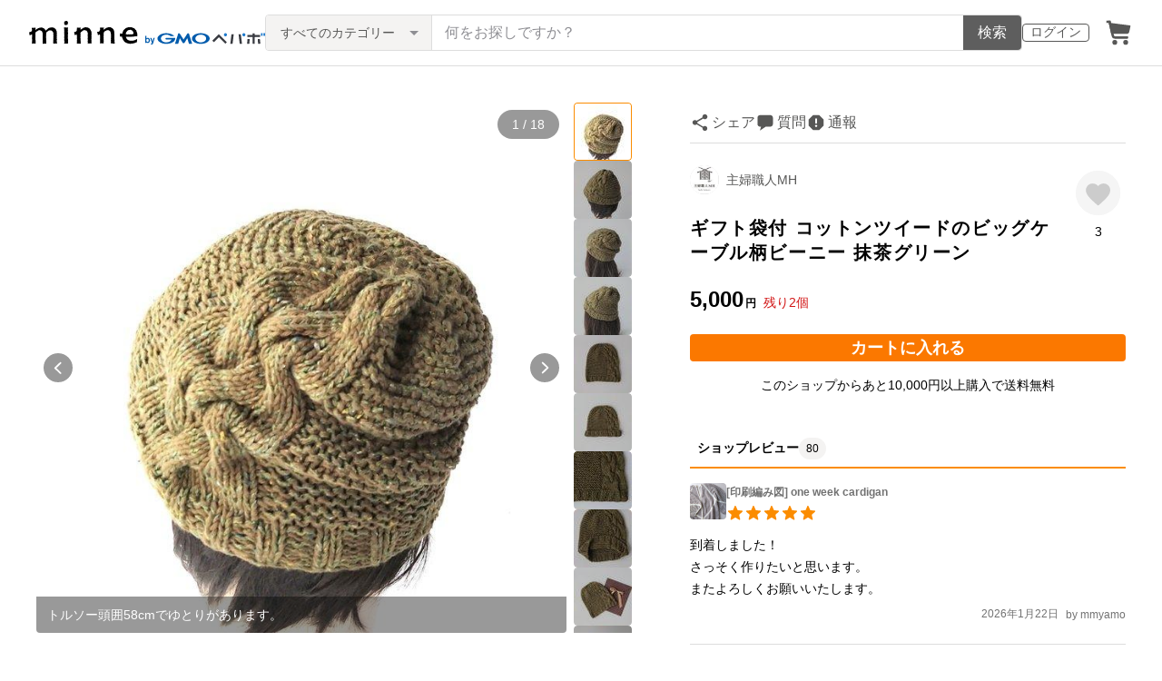

--- FILE ---
content_type: text/html; charset=utf-8
request_url: https://minne.com/items/35442221
body_size: 37983
content:
<!DOCTYPE html><html lang="ja"><head><script>(function(w,d,s,l,i){w[l]=w[l]||[];w[l].push({'gtm.start':
new Date().getTime(),event:'gtm.js'});var f=d.getElementsByTagName(s)[0],
j=d.createElement(s),dl=l!='dataLayer'?'&l='+l:'';j.async=true;j.src=
'https://www.googletagmanager.com/gtm.js?id='+i+dl;f.parentNode.insertBefore(j,f);
})(window,document,'script','dataLayer','GTM-5DHXN4G');</script><script async="" src="https://www.googletagmanager.com/gtag/js?id=AW-659512418"></script><script>window.dataLayer = window.dataLayer || [];
function gtag(){dataLayer.push(arguments);}
gtag('js', new Date());
gtag('config', 'AW-659512418');</script><meta charSet="utf-8"/><meta name="viewport" content="width=device-width"/><title>ギフト袋付 コットンツイードのビッグケーブル柄ビーニー 抹茶グリーン - 主婦職人MH | minne byGMOペパボ 国内最大級のハンドメイド・手作り通販サイト</title><meta name="description" content="オールシーズン対応素材の毛糸を手編みして作ったニット帽です。ユニセックス仕様のゆったりしたサイズ感です。こちらのカラーは抹茶のような渋さが魅力です。ビーニーと呼ばれる形でトップをクシュッとたるませるデザインです。裾を折り返せば、ワッチキャップと呼ばれるポピュラ..."/><link rel="icon" href="/favicon.ico"/><link rel="canonical" href="https://minne.com/items/35442221"/><meta property="og:site_name" content="minne byGMOペパボ"/><meta property="og:title" content="ギフト袋付 コットンツイードのビッグケーブル柄ビーニー 抹茶グリーン"/><meta property="og:description" content="5,000円 | オールシーズン対応素材の毛糸を手編みして作ったニット帽です。ユニセックス仕様のゆったりしたサイズ感です。こちらのカラーは抹茶のような渋さが魅力です。ビーニーと呼ばれる形でトップをクシュッとたるませるデザインです。裾を折り返せば、ワッチキャップと呼ばれるポピュラ..."/><meta property="og:type" content="product"/><meta property="og:image" content="https://image.minne.com/minne/mobile_app_product/600x600cq85/dd0d6e1522a09b651540fc332139ecbae6a28fe3.jpeg/productimages/167975014/w1600xh1600/e525f8b161bcde244381e604250860e8843ce401.JPG?1675498452"/><meta property="twitter:card" content="summary_large_image"/><meta property="twitter:site" content="@minnecom"/><meta property="al:ios:url" content="minne://items/35442221"/><meta property="al:ios:app_store_id" content="563764220"/><meta property="al:ios:app_name" content="minne byGMOペパボ"/><meta property="al:android:url" content="minne://items/35442221"/><meta property="al:android:package" content="jp.co.paperboy.minne.app"/><meta property="al:android:app_name" content="minne byGMOペパボ"/><meta property="og:url" content="https://minne.com/items/35442221"/><meta property="product:product_link" content="https://minne.com/items/35442221"/><meta property="product:price:amount" content="5000"/><meta property="product:price:currency" content="JPY"/><meta property="twitter:creator" content="主婦職人MH"/><meta property="twitter:title" content="ギフト袋付 コットンツイードのビッグケーブル柄ビーニー 抹茶グリーン"/><meta property="twitter:description" content="5,000円 | オールシーズン対応素材の毛糸を手編みして作ったニット帽です。ユニセックス仕様のゆったりしたサイズ感です。こちらのカラーは抹茶のような渋さが魅力です。ビーニーと呼ばれる形でトップをクシュッとたるませるデザインです。裾を折り返せば、ワッチキャップと呼ばれるポピュラ..."/><meta property="twitter:image" content="https://image.minne.com/minne/mobile_app_product/600x600cq85/dd0d6e1522a09b651540fc332139ecbae6a28fe3.jpeg/productimages/167975014/w1600xh1600/e525f8b161bcde244381e604250860e8843ce401.JPG?1675498452"/><meta property="fb:admins" content="100001355514181"/><link rel="shortcut icon" type="image/x-icon" href="/favicon.ico"/><link rel="apple-touch-icon-precomposed" href="/favicon-152.png"/><meta name="msapplication-TileColor" content="#ffffff"/><meta name="msapplication-TileImage" content="/favicon-144.png"/><link rel="alternate" href="android-app://jp.co.paperboy.minne.app/minne/items/35442221"/><link rel="alternate" href="ios-app://563764220/minne/items/35442221"/><script type="application/ld+json">{"@context":"https://schema.org","@type":"WebSite","url":"https://minne.com","potentialAction":{"@type":"SearchAction","target":"https://minne.com/category/saleonly?q={search_term_string}","query-input":"required name=search_term_string"}}</script><script type="application/ld+json">{"@context":"https://schema.org","@type":"BreadcrumbList","itemListElement":[{"@type":"ListItem","position":1,"item":"https://minne.com","name":"minne ホーム"},{"@type":"ListItem","position":2,"item":"https://minne.com/category/knitting_and_needlecraft","name":"ニット・編み物"},{"@type":"ListItem","position":3,"item":"https://minne.com/category/knitting_and_needlecraft/accessories","name":"帽子・マフラー・手袋・靴下"},{"@type":"ListItem","position":4,"name":"ギフト袋付 コットンツイードのビッグケーブル柄ビーニー 抹茶グリーン"}]}</script><script type="application/ld+json">{"@context":"https://schema.org","@type":"BreadcrumbList","itemListElement":[{"@type":"ListItem","position":1,"item":"https://minne.com","name":"minne ホーム"},{"@type":"ListItem","position":2,"item":"https://minne.com/@mmart","name":"主婦職人MH"},{"@type":"ListItem","position":3,"name":"ギフト袋付 コットンツイードのビッグケーブル柄ビーニー 抹茶グリーン"}]}</script><script type="application/ld+json">{"@context":"https://schema.org","@type":"Product","brand":{"@type":"Brand","name":"主婦職人MH"},"description":"オールシーズン対応素材の毛糸を\r\n手編みして作ったニット帽です。\r\nユニセックス仕様の\r\nゆったりしたサイズ感です。\r\n\r\nこちらのカラーは抹茶のような\r\n渋さが魅力です。\r\n\r\nビーニーと呼ばれる形で\r\nトップをクシュッとたるませるデザインです。\r\n裾を折り返せば、ワッチキャップと呼ばれる\r\nポピュラーなニット帽の形になります。\r\n\r\n深くかぶったり、浅くかぶったり、\r\n裾をのばしたり、折り返したり、\r\n様々なアレンジが楽しめます。\r\n\r\n単色、ネップツイードの2種類の毛糸を\r\n引き揃えて編んでいるので\r\n程良い厚みがあります。\r\nコットンにわずかにナイロンを含み\r\nやわらかさと耐久性を備え\r\n寒い季節には温かく\r\n暖かい季節にはさらっとさわやかな\r\n本当に使える編地です。\r\n\r\n大胆に入ったビッグケーブルの柄で\r\nモダンでカジュアルに、\r\n繊細なネップツイードで\r\nクラシカルでエレガントに。\r\n幅広いコーディネートを\r\nお楽しみください♪\r\n\r\n\r\n【商品詳細】\r\n素材  毛糸①コットン100％\r\n           毛糸②コットンコットン90％ ナイロン10％\r\n  \r\nサイズ\r\n頭囲（かぶり口） 約46cm  \r\n                          かなり伸縮性があります。                               \r\n高さ  約26cm\r\n重さ  約90〜100g\r\n\r\nお手入れ方法\r\nお洗濯は、中性洗剤で40度以下のぬるま湯または水で手洗いしてください。漂白剤は使用できません。\r\n乾燥機は使用できません。弱く絞り平干ししてください。\r\n形を整える時は、110度以下であて布をして、スチーム無しでアイロンを使用してください。","image":[{"@type":"ImageObject","contentUrl":"https://static.minne.com/productimages/167975014/w1600xh1600/e525f8b161bcde244381e604250860e8843ce401.JPG?1675498452","name":"ギフト袋付 コットンツイードのビッグケーブル柄ビーニー 抹茶グリーン - 画像1"},{"@type":"ImageObject","contentUrl":"https://static.minne.com/productimages/167972679/w1600xh1600/41bb235ed49647acc9e0d69f27c89755a28fb578.JPG?1675497246","name":"ギフト袋付 コットンツイードのビッグケーブル柄ビーニー 抹茶グリーン - 画像2"},{"@type":"ImageObject","contentUrl":"https://static.minne.com/productimages/167972822/w1600xh1600/68006797d4576ecc24ac19eaad8b64a5228d8eef.JPG?1675497320","name":"ギフト袋付 コットンツイードのビッグケーブル柄ビーニー 抹茶グリーン - 画像3"},{"@type":"ImageObject","contentUrl":"https://static.minne.com/productimages/167972852/w1600xh1600/446bb44c9331fa047d8747966682f0d559b32618.JPG?1675497335","name":"ギフト袋付 コットンツイードのビッグケーブル柄ビーニー 抹茶グリーン - 画像4"},{"@type":"ImageObject","contentUrl":"https://static.minne.com/productimages/167972402/w1600xh1600/1cef9daebbc74556240090f37bdac936504808fe.JPG?1675497082","name":"ギフト袋付 コットンツイードのビッグケーブル柄ビーニー 抹茶グリーン - 画像5"},{"@type":"ImageObject","contentUrl":"https://static.minne.com/productimages/167972475/w1600xh1600/3738eff011a08f319801fb82a69833be247ba78c.JPG?1675497108","name":"ギフト袋付 コットンツイードのビッグケーブル柄ビーニー 抹茶グリーン - 画像6"},{"@type":"ImageObject","contentUrl":"https://static.minne.com/productimages/167972438/w1600xh1600/dbd73172d2a68d6e7a21aae752a7e0ceb1134ccf.JPG?1675497090","name":"ギフト袋付 コットンツイードのビッグケーブル柄ビーニー 抹茶グリーン - 画像7"},{"@type":"ImageObject","contentUrl":"https://static.minne.com/productimages/167972454/w1600xh1600/82cb24b7b89a6588b0990ff3506b230b058567f5.JPG?1675497099","name":"ギフト袋付 コットンツイードのビッグケーブル柄ビーニー 抹茶グリーン - 画像8"},{"@type":"ImageObject","contentUrl":"https://static.minne.com/productimages/167972483/w1600xh1600/98fbcef204e0c6109cb7485077b586ce1051326c.JPG?1675497120","name":"ギフト袋付 コットンツイードのビッグケーブル柄ビーニー 抹茶グリーン - 画像9"},{"@type":"ImageObject","contentUrl":"https://static.minne.com/productimages/167972565/w1600xh1600/b93423045c81f173a50e5a81f3e7de9042506a47.JPG?1675497166","name":"ギフト袋付 コットンツイードのビッグケーブル柄ビーニー 抹茶グリーン - 画像10"},{"@type":"ImageObject","contentUrl":"https://static.minne.com/productimages/167972570/w1600xh1600/67bb9b19804730ca9e3f769b66e57360b90d4c8e.JPG?1675497174","name":"ギフト袋付 コットンツイードのビッグケーブル柄ビーニー 抹茶グリーン - 画像11"},{"@type":"ImageObject","contentUrl":"https://static.minne.com/productimages/167972593/w1600xh1600/e7070c192a26eb715b2e08729342c82aadc3034e.JPG?1675497181","name":"ギフト袋付 コットンツイードのビッグケーブル柄ビーニー 抹茶グリーン - 画像12"},{"@type":"ImageObject","contentUrl":"https://static.minne.com/productimages/167972607/w1600xh1600/309f30aba7e1940e43257695adc57cd1b7251078.JPG?1675497193","name":"ギフト袋付 コットンツイードのビッグケーブル柄ビーニー 抹茶グリーン - 画像13"},{"@type":"ImageObject","contentUrl":"https://static.minne.com/productimages/167972612/w1600xh1600/bf09c768729086b0e3a7f152231bd144df8f637e.JPG?1675497200","name":"ギフト袋付 コットンツイードのビッグケーブル柄ビーニー 抹茶グリーン - 画像14"},{"@type":"ImageObject","contentUrl":"https://static.minne.com/productimages/167972619/w1600xh1600/6ba7411313625bed77dee17fe5b68069609c9d6e.JPG?1675497208","name":"ギフト袋付 コットンツイードのビッグケーブル柄ビーニー 抹茶グリーン - 画像15"},{"@type":"ImageObject","contentUrl":"https://static.minne.com/productimages/167972637/w1600xh1600/c9283b465882755c1882466c06131f8b2fb5b5b5.JPG?1675497217","name":"ギフト袋付 コットンツイードのビッグケーブル柄ビーニー 抹茶グリーン - 画像16"},{"@type":"ImageObject","contentUrl":"https://static.minne.com/productimages/167972661/w1600xh1600/2ff13f48c41630d8babd15c34eee1de75dde2d12.JPG?1675497235","name":"ギフト袋付 コットンツイードのビッグケーブル柄ビーニー 抹茶グリーン - 画像17"},{"@type":"ImageObject","contentUrl":"https://static.minne.com/productimages/167972904/w1600xh1600/432ba86e0ed4421529292e90e2ff70703f5a31d1.JPG?1675497350","name":"ギフト袋付 コットンツイードのビッグケーブル柄ビーニー 抹茶グリーン - 画像18"}],"name":"ギフト袋付 コットンツイードのビッグケーブル柄ビーニー 抹茶グリーン","aggregateRating":{"@type":"AggregateRating","ratingValue":5,"name":"ギフト袋付 コットンツイードのビッグケーブル柄ビーニー 抹茶グリーン","reviewCount":80,"bestRating":5,"worstRating":1},"offers":{"@type":"Offer","url":"https://minne.com/items/35442221","priceCurrency":"JPY","price":5000,"availability":"https://schema.org/InStock"}}</script><meta name="next-head-count" content="41"/><link rel="preload" href="https://assets.minne.com/_next/static/css/b92508390536d77d.css" as="style"/><link rel="stylesheet" href="https://assets.minne.com/_next/static/css/b92508390536d77d.css" data-n-g=""/><link rel="preload" href="https://assets.minne.com/_next/static/css/2ad53d62993fe19b.css" as="style"/><link rel="stylesheet" href="https://assets.minne.com/_next/static/css/2ad53d62993fe19b.css" data-n-p=""/><link rel="preload" href="https://assets.minne.com/_next/static/css/aca86b5e2e861ddc.css" as="style"/><link rel="stylesheet" href="https://assets.minne.com/_next/static/css/aca86b5e2e861ddc.css" data-n-p=""/><link rel="preload" href="https://assets.minne.com/_next/static/css/7a5c2639235d4452.css" as="style"/><link rel="stylesheet" href="https://assets.minne.com/_next/static/css/7a5c2639235d4452.css" data-n-p=""/><link rel="preload" href="https://assets.minne.com/_next/static/css/e1860a50bf048165.css" as="style"/><link rel="stylesheet" href="https://assets.minne.com/_next/static/css/e1860a50bf048165.css" data-n-p=""/><noscript data-n-css=""></noscript><script defer="" nomodule="" src="https://assets.minne.com/_next/static/chunks/polyfills-42372ed130431b0a.js"></script><script src="https://assets.minne.com/_next/static/chunks/webpack-72ff7d89ac4ae3ad.js" defer=""></script><script src="https://assets.minne.com/_next/static/chunks/framework-945b357d4a851f4b.js" defer=""></script><script src="https://assets.minne.com/_next/static/chunks/main-979a928c801c37a9.js" defer=""></script><script src="https://assets.minne.com/_next/static/chunks/pages/_app-c02febab93e7bf55.js" defer=""></script><script src="https://assets.minne.com/_next/static/chunks/fec483df-3a01da3351658486.js" defer=""></script><script src="https://assets.minne.com/_next/static/chunks/2fbf9dd2-26488128a0adfa50.js" defer=""></script><script src="https://assets.minne.com/_next/static/chunks/9755-eb8ef797b9ac4ed6.js" defer=""></script><script src="https://assets.minne.com/_next/static/chunks/1664-7bba6d7caeb2ea23.js" defer=""></script><script src="https://assets.minne.com/_next/static/chunks/7634-67ca948bee10a88c.js" defer=""></script><script src="https://assets.minne.com/_next/static/chunks/6817-eec35ca6d3bf9439.js" defer=""></script><script src="https://assets.minne.com/_next/static/chunks/9197-405143e72654daca.js" defer=""></script><script src="https://assets.minne.com/_next/static/chunks/252-e474101a38e0ebc7.js" defer=""></script><script src="https://assets.minne.com/_next/static/chunks/1448-a519ff8d6350b1f9.js" defer=""></script><script src="https://assets.minne.com/_next/static/chunks/9359-aa7632c7bc597c77.js" defer=""></script><script src="https://assets.minne.com/_next/static/chunks/5155-8d632827f5208eac.js" defer=""></script><script src="https://assets.minne.com/_next/static/chunks/4000-41866beed2f6ff80.js" defer=""></script><script src="https://assets.minne.com/_next/static/chunks/1105-0159b5f58040f914.js" defer=""></script><script src="https://assets.minne.com/_next/static/chunks/448-811f4a9aeb5b4f61.js" defer=""></script><script src="https://assets.minne.com/_next/static/chunks/3392-27eea94eff651a93.js" defer=""></script><script src="https://assets.minne.com/_next/static/chunks/7012-a98d53057d909398.js" defer=""></script><script src="https://assets.minne.com/_next/static/chunks/8858-3f846847df1f6a90.js" defer=""></script><script src="https://assets.minne.com/_next/static/chunks/2828-c94380e3f12e9c5d.js" defer=""></script><script src="https://assets.minne.com/_next/static/chunks/2705-11d079a40419d6dc.js" defer=""></script><script src="https://assets.minne.com/_next/static/chunks/6547-abacff949548cde7.js" defer=""></script><script src="https://assets.minne.com/_next/static/chunks/pages/items/%5Bid%5D-66d1bfd4b4185fd5.js" defer=""></script><script src="https://assets.minne.com/_next/static/x0Ml3PPrfYxDc1fG7m3HD/_buildManifest.js" defer=""></script><script src="https://assets.minne.com/_next/static/x0Ml3PPrfYxDc1fG7m3HD/_ssgManifest.js" defer=""></script></head><body><noscript><iframe src="https://www.googletagmanager.com/ns.html?id=GTM-5DHXN4G" height="0" width="0" style="display:none;visibility:hidden"></iframe></noscript><div id="__next"><header class="MinneHeader_minne-header__6tYNv"><div class="MinneHeader_container__tLbFp"><a class="MinneHeader_minne-logo__bCnrs" href="/"><span style="box-sizing:border-box;display:block;overflow:hidden;width:initial;height:initial;background:none;opacity:1;border:0;margin:0;padding:0;position:absolute;top:0;left:0;bottom:0;right:0"><img alt="ハンドメイドマーケット minne（ミンネ）" src="[data-uri]" decoding="async" data-nimg="fill" style="position:absolute;top:0;left:0;bottom:0;right:0;box-sizing:border-box;padding:0;border:none;margin:auto;display:block;width:0;height:0;min-width:100%;max-width:100%;min-height:100%;max-height:100%"/><noscript><img alt="ハンドメイドマーケット minne（ミンネ）" loading="lazy" decoding="async" data-nimg="fill" style="position:absolute;top:0;left:0;bottom:0;right:0;box-sizing:border-box;padding:0;border:none;margin:auto;display:block;width:0;height:0;min-width:100%;max-width:100%;min-height:100%;max-height:100%" src="https://static.minne.com/files/minne/shared/logos/horizontal-m.svg"/></noscript></span></a><ul class="MinneHeader_menu-list__VIISh"><li class="MinneHeader_list-item__J0y5m"><a href="/users/sign_in/" class="MinneHeader_outline-button__cr8Tf">ログイン</a></li><li class="MinneHeader_list-item__J0y5m"><a href="/carts/line_items/"><div class="MinneHeader_icon-image__aNKOe"><span style="box-sizing:border-box;display:block;overflow:hidden;width:initial;height:initial;background:none;opacity:1;border:0;margin:0;padding:0;position:absolute;top:0;left:0;bottom:0;right:0"><img alt="カート" src="[data-uri]" decoding="async" data-nimg="fill" style="position:absolute;top:0;left:0;bottom:0;right:0;box-sizing:border-box;padding:0;border:none;margin:auto;display:block;width:0;height:0;min-width:100%;max-width:100%;min-height:100%;max-height:100%"/><noscript><img alt="カート" loading="lazy" decoding="async" data-nimg="fill" style="position:absolute;top:0;left:0;bottom:0;right:0;box-sizing:border-box;padding:0;border:none;margin:auto;display:block;width:0;height:0;min-width:100%;max-width:100%;min-height:100%;max-height:100%" src="https://static.minne.com/files/minne/icon/icon-cart.svg"/></noscript></span></div></a></li></ul><div class="MinneHeader_search-box__XfHAx"><div class="MinneSearchBox_container__T5FQu"><form class="MinneSearchBox_search-form__rI_wT" role="search"><div class="MinneSearchBox_category-select___9g9P"><select class="MinneSearchBox_select-box__dG5lB" aria-label="カテゴリーを選択"><option value="" selected="">すべてのカテゴリー</option><option value="accessories">アクセサリー・ジュエリー</option><option value="clothing">ファッション</option><option value="bags_and_purses">バッグ・財布・小物</option><option value="children">ベビー・キッズ</option><option value="interior">家具・生活雑貨</option><option value="pets">ペットグッズ</option><option value="plants">フラワー・ガーデン</option><option value="smartphone_cases_and_mobile_accessories">スマホケース・モバイルグッズ</option><option value="art">アート</option><option value="kitchen">食器・キッチン</option><option value="aroma_and_candles">アロマ・キャンドル</option><option value="stationery">文房具・ステーショナリー</option><option value="dolls">ぬいぐるみ・人形</option><option value="toys">おもちゃ</option><option value="knitting_and_needlecraft">ニット・編み物</option><option value="mask">マスク</option><option value="lesson">レシピ・型紙・レッスン動画</option><option value="material">素材・道具</option><option value="kits">手作りキット</option><option value="food">食べ物</option></select><span class="MinneSearchBox_selected-category-label__rQgzG">すべてのカテゴリー</span></div><div class="MinneSearchBox_search-text__LWRrg"><input placeholder="何をお探しですか？" class="MinneSearchBox_text-field__MY3wQ" type="search" enterKeyHint="search" aria-label="キーワード検索" maxLength="100" value=""/><div class="MinneSearchBox_suggestions-wrapper__ojoIH"></div></div><button type="submit" class="MinneSearchBox_submit-button__cvy6R">検索</button></form></div></div></div></header><div><main class="ProductSinglePage_product-wrapper__sQQKI false"><div class="ProductSinglePage_product-image__WvNnM"><div><div class="MinneCarouselForProductImage_container__gyVmw"><div class="MinneCarouselForProductImage_carousel-wrapper__n1yEw"><div class="swiper-container"><div class="swiper-wrapper"><div class="swiper-slide swiper-slide-duplicate" data-swiper-slide-index="17"><button class="MinneCarouselForProductImage_slide-container__nfpn4"><span style="box-sizing:border-box;display:inline-block;overflow:hidden;width:initial;height:initial;background:none;opacity:1;border:0;margin:0;padding:0;position:relative;max-width:100%"><span style="box-sizing:border-box;display:block;width:initial;height:initial;background:none;opacity:1;border:0;margin:0;padding:0;max-width:100%"><img style="display:block;max-width:100%;width:initial;height:initial;background:none;opacity:1;border:0;margin:0;padding:0" alt="" aria-hidden="true" src="data:image/svg+xml,%3csvg%20xmlns=%27http://www.w3.org/2000/svg%27%20version=%271.1%27%20width=%27680%27%20height=%27680%27/%3e"/></span><img alt="作品画像18枚目" src="[data-uri]" decoding="async" data-nimg="intrinsic" style="position:absolute;top:0;left:0;bottom:0;right:0;box-sizing:border-box;padding:0;border:none;margin:auto;display:block;width:0;height:0;min-width:100%;max-width:100%;min-height:100%;max-height:100%"/><noscript><img alt="作品画像18枚目" loading="lazy" decoding="async" data-nimg="intrinsic" style="position:absolute;top:0;left:0;bottom:0;right:0;box-sizing:border-box;padding:0;border:none;margin:auto;display:block;width:0;height:0;min-width:100%;max-width:100%;min-height:100%;max-height:100%" src="https://image.minne.com/minne/mobile_app_product/680x680cq85/f8d7d5bb6169ba24eb715563010b59e1e21e578f.jpeg/productimages/167972904/w1600xh1600/432ba86e0ed4421529292e90e2ff70703f5a31d1.JPG?1675497350"/></noscript></span></button><div class="MinneCarouselForProductImage_slide-caption__Wk6l1">同素材で全4色あります。</div></div><div class="swiper-slide" data-swiper-slide-index="0"><button class="MinneCarouselForProductImage_slide-container__nfpn4"><span style="box-sizing:border-box;display:inline-block;overflow:hidden;width:initial;height:initial;background:none;opacity:1;border:0;margin:0;padding:0;position:relative;max-width:100%"><span style="box-sizing:border-box;display:block;width:initial;height:initial;background:none;opacity:1;border:0;margin:0;padding:0;max-width:100%"><img style="display:block;max-width:100%;width:initial;height:initial;background:none;opacity:1;border:0;margin:0;padding:0" alt="" aria-hidden="true" src="data:image/svg+xml,%3csvg%20xmlns=%27http://www.w3.org/2000/svg%27%20version=%271.1%27%20width=%27680%27%20height=%27680%27/%3e"/></span><img alt="作品画像1枚目" src="[data-uri]" decoding="async" data-nimg="intrinsic" style="position:absolute;top:0;left:0;bottom:0;right:0;box-sizing:border-box;padding:0;border:none;margin:auto;display:block;width:0;height:0;min-width:100%;max-width:100%;min-height:100%;max-height:100%"/><noscript><img alt="作品画像1枚目" loading="lazy" decoding="async" data-nimg="intrinsic" style="position:absolute;top:0;left:0;bottom:0;right:0;box-sizing:border-box;padding:0;border:none;margin:auto;display:block;width:0;height:0;min-width:100%;max-width:100%;min-height:100%;max-height:100%" src="https://image.minne.com/minne/mobile_app_product/680x680cq85/87bc01d90808383939f1ee141712f4e23de1032f.jpeg/productimages/167975014/w1600xh1600/e525f8b161bcde244381e604250860e8843ce401.JPG?1675498452"/></noscript></span></button><div class="MinneCarouselForProductImage_slide-caption__Wk6l1">トルソー頭囲58cmでゆとりがあります。</div></div><div class="swiper-slide" data-swiper-slide-index="1"><button class="MinneCarouselForProductImage_slide-container__nfpn4"><span style="box-sizing:border-box;display:inline-block;overflow:hidden;width:initial;height:initial;background:none;opacity:1;border:0;margin:0;padding:0;position:relative;max-width:100%"><span style="box-sizing:border-box;display:block;width:initial;height:initial;background:none;opacity:1;border:0;margin:0;padding:0;max-width:100%"><img style="display:block;max-width:100%;width:initial;height:initial;background:none;opacity:1;border:0;margin:0;padding:0" alt="" aria-hidden="true" src="data:image/svg+xml,%3csvg%20xmlns=%27http://www.w3.org/2000/svg%27%20version=%271.1%27%20width=%27680%27%20height=%27680%27/%3e"/></span><img alt="作品画像2枚目" src="[data-uri]" decoding="async" data-nimg="intrinsic" style="position:absolute;top:0;left:0;bottom:0;right:0;box-sizing:border-box;padding:0;border:none;margin:auto;display:block;width:0;height:0;min-width:100%;max-width:100%;min-height:100%;max-height:100%"/><noscript><img alt="作品画像2枚目" loading="lazy" decoding="async" data-nimg="intrinsic" style="position:absolute;top:0;left:0;bottom:0;right:0;box-sizing:border-box;padding:0;border:none;margin:auto;display:block;width:0;height:0;min-width:100%;max-width:100%;min-height:100%;max-height:100%" src="https://image.minne.com/minne/mobile_app_product/680x680cq85/66654656c881bbdbd923c0933fa1629fc697cd1d.jpeg/productimages/167972679/w1600xh1600/41bb235ed49647acc9e0d69f27c89755a28fb578.JPG?1675497246"/></noscript></span></button><div class="MinneCarouselForProductImage_slide-caption__Wk6l1">裾を折り返してもしっかり深さがあります。</div></div><div class="swiper-slide" data-swiper-slide-index="2"><button class="MinneCarouselForProductImage_slide-container__nfpn4"><span style="box-sizing:border-box;display:inline-block;overflow:hidden;width:initial;height:initial;background:none;opacity:1;border:0;margin:0;padding:0;position:relative;max-width:100%"><span style="box-sizing:border-box;display:block;width:initial;height:initial;background:none;opacity:1;border:0;margin:0;padding:0;max-width:100%"><img style="display:block;max-width:100%;width:initial;height:initial;background:none;opacity:1;border:0;margin:0;padding:0" alt="" aria-hidden="true" src="data:image/svg+xml,%3csvg%20xmlns=%27http://www.w3.org/2000/svg%27%20version=%271.1%27%20width=%27680%27%20height=%27680%27/%3e"/></span><img alt="作品画像3枚目" src="[data-uri]" decoding="async" data-nimg="intrinsic" style="position:absolute;top:0;left:0;bottom:0;right:0;box-sizing:border-box;padding:0;border:none;margin:auto;display:block;width:0;height:0;min-width:100%;max-width:100%;min-height:100%;max-height:100%"/><noscript><img alt="作品画像3枚目" loading="lazy" decoding="async" data-nimg="intrinsic" style="position:absolute;top:0;left:0;bottom:0;right:0;box-sizing:border-box;padding:0;border:none;margin:auto;display:block;width:0;height:0;min-width:100%;max-width:100%;min-height:100%;max-height:100%" src="https://image.minne.com/minne/mobile_app_product/680x680cq85/950650ead5d36fbb59efce0d2df54f1975a7472e.jpeg/productimages/167972822/w1600xh1600/68006797d4576ecc24ac19eaad8b64a5228d8eef.JPG?1675497320"/></noscript></span></button><div class="MinneCarouselForProductImage_slide-caption__Wk6l1">トルソー頭囲56cm、かなりゆとりがあります。</div></div><div class="swiper-slide" data-swiper-slide-index="3"><button class="MinneCarouselForProductImage_slide-container__nfpn4"><span style="box-sizing:border-box;display:inline-block;overflow:hidden;width:initial;height:initial;background:none;opacity:1;border:0;margin:0;padding:0;position:relative;max-width:100%"><span style="box-sizing:border-box;display:block;width:initial;height:initial;background:none;opacity:1;border:0;margin:0;padding:0;max-width:100%"><img style="display:block;max-width:100%;width:initial;height:initial;background:none;opacity:1;border:0;margin:0;padding:0" alt="" aria-hidden="true" src="data:image/svg+xml,%3csvg%20xmlns=%27http://www.w3.org/2000/svg%27%20version=%271.1%27%20width=%27680%27%20height=%27680%27/%3e"/></span><img alt="作品画像4枚目" src="[data-uri]" decoding="async" data-nimg="intrinsic" style="position:absolute;top:0;left:0;bottom:0;right:0;box-sizing:border-box;padding:0;border:none;margin:auto;display:block;width:0;height:0;min-width:100%;max-width:100%;min-height:100%;max-height:100%"/><noscript><img alt="作品画像4枚目" loading="lazy" decoding="async" data-nimg="intrinsic" style="position:absolute;top:0;left:0;bottom:0;right:0;box-sizing:border-box;padding:0;border:none;margin:auto;display:block;width:0;height:0;min-width:100%;max-width:100%;min-height:100%;max-height:100%" src="https://image.minne.com/minne/mobile_app_product/680x680cq85/2fc89880051e0845009761c935f2345d49bd95d9.jpeg/productimages/167972852/w1600xh1600/446bb44c9331fa047d8747966682f0d559b32618.JPG?1675497335"/></noscript></span></button><div class="MinneCarouselForProductImage_slide-caption__Wk6l1">裾を折り返してコンパクトシルエットに。</div></div><div class="swiper-slide" data-swiper-slide-index="4"><button class="MinneCarouselForProductImage_slide-container__nfpn4"><span style="box-sizing:border-box;display:inline-block;overflow:hidden;width:initial;height:initial;background:none;opacity:1;border:0;margin:0;padding:0;position:relative;max-width:100%"><span style="box-sizing:border-box;display:block;width:initial;height:initial;background:none;opacity:1;border:0;margin:0;padding:0;max-width:100%"><img style="display:block;max-width:100%;width:initial;height:initial;background:none;opacity:1;border:0;margin:0;padding:0" alt="" aria-hidden="true" src="data:image/svg+xml,%3csvg%20xmlns=%27http://www.w3.org/2000/svg%27%20version=%271.1%27%20width=%27680%27%20height=%27680%27/%3e"/></span><img alt="作品画像5枚目" src="[data-uri]" decoding="async" data-nimg="intrinsic" style="position:absolute;top:0;left:0;bottom:0;right:0;box-sizing:border-box;padding:0;border:none;margin:auto;display:block;width:0;height:0;min-width:100%;max-width:100%;min-height:100%;max-height:100%"/><noscript><img alt="作品画像5枚目" loading="lazy" decoding="async" data-nimg="intrinsic" style="position:absolute;top:0;left:0;bottom:0;right:0;box-sizing:border-box;padding:0;border:none;margin:auto;display:block;width:0;height:0;min-width:100%;max-width:100%;min-height:100%;max-height:100%" src="https://image.minne.com/minne/mobile_app_product/680x680cq85/5e9257770dcc1a6aa237803cfbac0f5725c5b840.jpeg/productimages/167972402/w1600xh1600/1cef9daebbc74556240090f37bdac936504808fe.JPG?1675497082"/></noscript></span></button><div class="MinneCarouselForProductImage_slide-caption__Wk6l1">ビッグケーブル柄のアシンメトリーデザイン</div></div><div class="swiper-slide" data-swiper-slide-index="5"><button class="MinneCarouselForProductImage_slide-container__nfpn4"><span style="box-sizing:border-box;display:inline-block;overflow:hidden;width:initial;height:initial;background:none;opacity:1;border:0;margin:0;padding:0;position:relative;max-width:100%"><span style="box-sizing:border-box;display:block;width:initial;height:initial;background:none;opacity:1;border:0;margin:0;padding:0;max-width:100%"><img style="display:block;max-width:100%;width:initial;height:initial;background:none;opacity:1;border:0;margin:0;padding:0" alt="" aria-hidden="true" src="data:image/svg+xml,%3csvg%20xmlns=%27http://www.w3.org/2000/svg%27%20version=%271.1%27%20width=%27680%27%20height=%27680%27/%3e"/></span><img alt="作品画像6枚目" src="[data-uri]" decoding="async" data-nimg="intrinsic" style="position:absolute;top:0;left:0;bottom:0;right:0;box-sizing:border-box;padding:0;border:none;margin:auto;display:block;width:0;height:0;min-width:100%;max-width:100%;min-height:100%;max-height:100%"/><noscript><img alt="作品画像6枚目" loading="lazy" decoding="async" data-nimg="intrinsic" style="position:absolute;top:0;left:0;bottom:0;right:0;box-sizing:border-box;padding:0;border:none;margin:auto;display:block;width:0;height:0;min-width:100%;max-width:100%;min-height:100%;max-height:100%" src="https://image.minne.com/minne/mobile_app_product/680x680cq85/dd4cb69c0378a7ffb96fd1afaf423992d7a80d38.jpeg/productimages/167972475/w1600xh1600/3738eff011a08f319801fb82a69833be247ba78c.JPG?1675497108"/></noscript></span></button><div class="MinneCarouselForProductImage_slide-caption__Wk6l1">裾を折り返しても余裕のある深さ。</div></div><div class="swiper-slide" data-swiper-slide-index="6"><button class="MinneCarouselForProductImage_slide-container__nfpn4"><span style="box-sizing:border-box;display:inline-block;overflow:hidden;width:initial;height:initial;background:none;opacity:1;border:0;margin:0;padding:0;position:relative;max-width:100%"><span style="box-sizing:border-box;display:block;width:initial;height:initial;background:none;opacity:1;border:0;margin:0;padding:0;max-width:100%"><img style="display:block;max-width:100%;width:initial;height:initial;background:none;opacity:1;border:0;margin:0;padding:0" alt="" aria-hidden="true" src="data:image/svg+xml,%3csvg%20xmlns=%27http://www.w3.org/2000/svg%27%20version=%271.1%27%20width=%27680%27%20height=%27680%27/%3e"/></span><img alt="作品画像7枚目" src="[data-uri]" decoding="async" data-nimg="intrinsic" style="position:absolute;top:0;left:0;bottom:0;right:0;box-sizing:border-box;padding:0;border:none;margin:auto;display:block;width:0;height:0;min-width:100%;max-width:100%;min-height:100%;max-height:100%"/><noscript><img alt="作品画像7枚目" loading="lazy" decoding="async" data-nimg="intrinsic" style="position:absolute;top:0;left:0;bottom:0;right:0;box-sizing:border-box;padding:0;border:none;margin:auto;display:block;width:0;height:0;min-width:100%;max-width:100%;min-height:100%;max-height:100%" src="https://image.minne.com/minne/mobile_app_product/680x680cq85/e7df155c5e82aaf31fdf5543f3509530c246346c.jpeg/productimages/167972438/w1600xh1600/dbd73172d2a68d6e7a21aae752a7e0ceb1134ccf.JPG?1675497090"/></noscript></span></button><div class="MinneCarouselForProductImage_slide-caption__Wk6l1">編地アップ。濃淡のある地色にランダムなカラーネップがアクセントに。</div></div><div class="swiper-slide" data-swiper-slide-index="7"><button class="MinneCarouselForProductImage_slide-container__nfpn4"><span style="box-sizing:border-box;display:inline-block;overflow:hidden;width:initial;height:initial;background:none;opacity:1;border:0;margin:0;padding:0;position:relative;max-width:100%"><span style="box-sizing:border-box;display:block;width:initial;height:initial;background:none;opacity:1;border:0;margin:0;padding:0;max-width:100%"><img style="display:block;max-width:100%;width:initial;height:initial;background:none;opacity:1;border:0;margin:0;padding:0" alt="" aria-hidden="true" src="data:image/svg+xml,%3csvg%20xmlns=%27http://www.w3.org/2000/svg%27%20version=%271.1%27%20width=%27680%27%20height=%27680%27/%3e"/></span><img alt="作品画像8枚目" src="[data-uri]" decoding="async" data-nimg="intrinsic" style="position:absolute;top:0;left:0;bottom:0;right:0;box-sizing:border-box;padding:0;border:none;margin:auto;display:block;width:0;height:0;min-width:100%;max-width:100%;min-height:100%;max-height:100%"/><noscript><img alt="作品画像8枚目" loading="lazy" decoding="async" data-nimg="intrinsic" style="position:absolute;top:0;left:0;bottom:0;right:0;box-sizing:border-box;padding:0;border:none;margin:auto;display:block;width:0;height:0;min-width:100%;max-width:100%;min-height:100%;max-height:100%" src="https://image.minne.com/minne/mobile_app_product/680x680cq85/ba4de4c23cc439280673f5382a15cfacaf2c3f19.jpeg/productimages/167972454/w1600xh1600/82cb24b7b89a6588b0990ff3506b230b058567f5.JPG?1675497099"/></noscript></span></button><div class="MinneCarouselForProductImage_slide-caption__Wk6l1">内側です。</div></div><div class="swiper-slide" data-swiper-slide-index="8"><button class="MinneCarouselForProductImage_slide-container__nfpn4"><span style="box-sizing:border-box;display:inline-block;overflow:hidden;width:initial;height:initial;background:none;opacity:1;border:0;margin:0;padding:0;position:relative;max-width:100%"><span style="box-sizing:border-box;display:block;width:initial;height:initial;background:none;opacity:1;border:0;margin:0;padding:0;max-width:100%"><img style="display:block;max-width:100%;width:initial;height:initial;background:none;opacity:1;border:0;margin:0;padding:0" alt="" aria-hidden="true" src="data:image/svg+xml,%3csvg%20xmlns=%27http://www.w3.org/2000/svg%27%20version=%271.1%27%20width=%27680%27%20height=%27680%27/%3e"/></span><img alt="作品画像9枚目" src="[data-uri]" decoding="async" data-nimg="intrinsic" style="position:absolute;top:0;left:0;bottom:0;right:0;box-sizing:border-box;padding:0;border:none;margin:auto;display:block;width:0;height:0;min-width:100%;max-width:100%;min-height:100%;max-height:100%"/><noscript><img alt="作品画像9枚目" loading="lazy" decoding="async" data-nimg="intrinsic" style="position:absolute;top:0;left:0;bottom:0;right:0;box-sizing:border-box;padding:0;border:none;margin:auto;display:block;width:0;height:0;min-width:100%;max-width:100%;min-height:100%;max-height:100%" src="https://image.minne.com/minne/mobile_app_product/680x680cq85/85ab64e59cd59d3027d8b0bb980d6a19c7ce696a.jpeg/productimages/167972483/w1600xh1600/98fbcef204e0c6109cb7485077b586ce1051326c.JPG?1675497120"/></noscript></span></button><div class="MinneCarouselForProductImage_slide-caption__Wk6l1">不織布製の袋付きでギフトにもできます。</div></div><div class="swiper-slide" data-swiper-slide-index="9"><button class="MinneCarouselForProductImage_slide-container__nfpn4"><span style="box-sizing:border-box;display:inline-block;overflow:hidden;width:initial;height:initial;background:none;opacity:1;border:0;margin:0;padding:0;position:relative;max-width:100%"><span style="box-sizing:border-box;display:block;width:initial;height:initial;background:none;opacity:1;border:0;margin:0;padding:0;max-width:100%"><img style="display:block;max-width:100%;width:initial;height:initial;background:none;opacity:1;border:0;margin:0;padding:0" alt="" aria-hidden="true" src="data:image/svg+xml,%3csvg%20xmlns=%27http://www.w3.org/2000/svg%27%20version=%271.1%27%20width=%27680%27%20height=%27680%27/%3e"/></span><img alt="作品画像10枚目" src="[data-uri]" decoding="async" data-nimg="intrinsic" style="position:absolute;top:0;left:0;bottom:0;right:0;box-sizing:border-box;padding:0;border:none;margin:auto;display:block;width:0;height:0;min-width:100%;max-width:100%;min-height:100%;max-height:100%"/><noscript><img alt="作品画像10枚目" loading="lazy" decoding="async" data-nimg="intrinsic" style="position:absolute;top:0;left:0;bottom:0;right:0;box-sizing:border-box;padding:0;border:none;margin:auto;display:block;width:0;height:0;min-width:100%;max-width:100%;min-height:100%;max-height:100%" src="https://image.minne.com/minne/mobile_app_product/680x680cq85/2aa0daaed020a2bc19fcac867eb013932970cca5.jpeg/productimages/167972565/w1600xh1600/b93423045c81f173a50e5a81f3e7de9042506a47.JPG?1675497166"/></noscript></span></button><div class="MinneCarouselForProductImage_slide-caption__Wk6l1">トルソー頭囲58cm、伸縮性のある編地で快適に着用できます。</div></div><div class="swiper-slide" data-swiper-slide-index="10"><button class="MinneCarouselForProductImage_slide-container__nfpn4"><span style="box-sizing:border-box;display:inline-block;overflow:hidden;width:initial;height:initial;background:none;opacity:1;border:0;margin:0;padding:0;position:relative;max-width:100%"><span style="box-sizing:border-box;display:block;width:initial;height:initial;background:none;opacity:1;border:0;margin:0;padding:0;max-width:100%"><img style="display:block;max-width:100%;width:initial;height:initial;background:none;opacity:1;border:0;margin:0;padding:0" alt="" aria-hidden="true" src="data:image/svg+xml,%3csvg%20xmlns=%27http://www.w3.org/2000/svg%27%20version=%271.1%27%20width=%27680%27%20height=%27680%27/%3e"/></span><img alt="作品画像11枚目" src="[data-uri]" decoding="async" data-nimg="intrinsic" style="position:absolute;top:0;left:0;bottom:0;right:0;box-sizing:border-box;padding:0;border:none;margin:auto;display:block;width:0;height:0;min-width:100%;max-width:100%;min-height:100%;max-height:100%"/><noscript><img alt="作品画像11枚目" loading="lazy" decoding="async" data-nimg="intrinsic" style="position:absolute;top:0;left:0;bottom:0;right:0;box-sizing:border-box;padding:0;border:none;margin:auto;display:block;width:0;height:0;min-width:100%;max-width:100%;min-height:100%;max-height:100%" src="https://image.minne.com/minne/mobile_app_product/680x680cq85/a9ae8dd1ad676167827a6c4c1e2b224d21445cb1.jpeg/productimages/167972570/w1600xh1600/67bb9b19804730ca9e3f769b66e57360b90d4c8e.JPG?1675497174"/></noscript></span></button><div class="MinneCarouselForProductImage_slide-caption__Wk6l1">片側にだけケーブル柄があります。</div></div><div class="swiper-slide" data-swiper-slide-index="11"><button class="MinneCarouselForProductImage_slide-container__nfpn4"><span style="box-sizing:border-box;display:inline-block;overflow:hidden;width:initial;height:initial;background:none;opacity:1;border:0;margin:0;padding:0;position:relative;max-width:100%"><span style="box-sizing:border-box;display:block;width:initial;height:initial;background:none;opacity:1;border:0;margin:0;padding:0;max-width:100%"><img style="display:block;max-width:100%;width:initial;height:initial;background:none;opacity:1;border:0;margin:0;padding:0" alt="" aria-hidden="true" src="data:image/svg+xml,%3csvg%20xmlns=%27http://www.w3.org/2000/svg%27%20version=%271.1%27%20width=%27680%27%20height=%27680%27/%3e"/></span><img alt="作品画像12枚目" src="[data-uri]" decoding="async" data-nimg="intrinsic" style="position:absolute;top:0;left:0;bottom:0;right:0;box-sizing:border-box;padding:0;border:none;margin:auto;display:block;width:0;height:0;min-width:100%;max-width:100%;min-height:100%;max-height:100%"/><noscript><img alt="作品画像12枚目" loading="lazy" decoding="async" data-nimg="intrinsic" style="position:absolute;top:0;left:0;bottom:0;right:0;box-sizing:border-box;padding:0;border:none;margin:auto;display:block;width:0;height:0;min-width:100%;max-width:100%;min-height:100%;max-height:100%" src="https://image.minne.com/minne/mobile_app_product/680x680cq85/df117ae5b8cd1c6fafef9869cf04566ea3c966b0.jpeg/productimages/167972593/w1600xh1600/e7070c192a26eb715b2e08729342c82aadc3034e.JPG?1675497181"/></noscript></span></button><div class="MinneCarouselForProductImage_slide-caption__Wk6l1">トップをクシュッとたるませるデザイン。</div></div><div class="swiper-slide" data-swiper-slide-index="12"><button class="MinneCarouselForProductImage_slide-container__nfpn4"><span style="box-sizing:border-box;display:inline-block;overflow:hidden;width:initial;height:initial;background:none;opacity:1;border:0;margin:0;padding:0;position:relative;max-width:100%"><span style="box-sizing:border-box;display:block;width:initial;height:initial;background:none;opacity:1;border:0;margin:0;padding:0;max-width:100%"><img style="display:block;max-width:100%;width:initial;height:initial;background:none;opacity:1;border:0;margin:0;padding:0" alt="" aria-hidden="true" src="data:image/svg+xml,%3csvg%20xmlns=%27http://www.w3.org/2000/svg%27%20version=%271.1%27%20width=%27680%27%20height=%27680%27/%3e"/></span><img alt="作品画像13枚目" src="[data-uri]" decoding="async" data-nimg="intrinsic" style="position:absolute;top:0;left:0;bottom:0;right:0;box-sizing:border-box;padding:0;border:none;margin:auto;display:block;width:0;height:0;min-width:100%;max-width:100%;min-height:100%;max-height:100%"/><noscript><img alt="作品画像13枚目" loading="lazy" decoding="async" data-nimg="intrinsic" style="position:absolute;top:0;left:0;bottom:0;right:0;box-sizing:border-box;padding:0;border:none;margin:auto;display:block;width:0;height:0;min-width:100%;max-width:100%;min-height:100%;max-height:100%" src="https://image.minne.com/minne/mobile_app_product/680x680cq85/7d532d7480aab2108843c0f8dc9f4b9c958f5aef.jpeg/productimages/167972607/w1600xh1600/309f30aba7e1940e43257695adc57cd1b7251078.JPG?1675497193"/></noscript></span></button></div><div class="swiper-slide" data-swiper-slide-index="13"><button class="MinneCarouselForProductImage_slide-container__nfpn4"><span style="box-sizing:border-box;display:inline-block;overflow:hidden;width:initial;height:initial;background:none;opacity:1;border:0;margin:0;padding:0;position:relative;max-width:100%"><span style="box-sizing:border-box;display:block;width:initial;height:initial;background:none;opacity:1;border:0;margin:0;padding:0;max-width:100%"><img style="display:block;max-width:100%;width:initial;height:initial;background:none;opacity:1;border:0;margin:0;padding:0" alt="" aria-hidden="true" src="data:image/svg+xml,%3csvg%20xmlns=%27http://www.w3.org/2000/svg%27%20version=%271.1%27%20width=%27680%27%20height=%27680%27/%3e"/></span><img alt="作品画像14枚目" src="[data-uri]" decoding="async" data-nimg="intrinsic" style="position:absolute;top:0;left:0;bottom:0;right:0;box-sizing:border-box;padding:0;border:none;margin:auto;display:block;width:0;height:0;min-width:100%;max-width:100%;min-height:100%;max-height:100%"/><noscript><img alt="作品画像14枚目" loading="lazy" decoding="async" data-nimg="intrinsic" style="position:absolute;top:0;left:0;bottom:0;right:0;box-sizing:border-box;padding:0;border:none;margin:auto;display:block;width:0;height:0;min-width:100%;max-width:100%;min-height:100%;max-height:100%" src="https://image.minne.com/minne/mobile_app_product/680x680cq85/a0aa0671a88e52a22def6deac9d91f4192312899.jpeg/productimages/167972612/w1600xh1600/bf09c768729086b0e3a7f152231bd144df8f637e.JPG?1675497200"/></noscript></span></button></div><div class="swiper-slide" data-swiper-slide-index="14"><button class="MinneCarouselForProductImage_slide-container__nfpn4"><span style="box-sizing:border-box;display:inline-block;overflow:hidden;width:initial;height:initial;background:none;opacity:1;border:0;margin:0;padding:0;position:relative;max-width:100%"><span style="box-sizing:border-box;display:block;width:initial;height:initial;background:none;opacity:1;border:0;margin:0;padding:0;max-width:100%"><img style="display:block;max-width:100%;width:initial;height:initial;background:none;opacity:1;border:0;margin:0;padding:0" alt="" aria-hidden="true" src="data:image/svg+xml,%3csvg%20xmlns=%27http://www.w3.org/2000/svg%27%20version=%271.1%27%20width=%27680%27%20height=%27680%27/%3e"/></span><img alt="作品画像15枚目" src="[data-uri]" decoding="async" data-nimg="intrinsic" style="position:absolute;top:0;left:0;bottom:0;right:0;box-sizing:border-box;padding:0;border:none;margin:auto;display:block;width:0;height:0;min-width:100%;max-width:100%;min-height:100%;max-height:100%"/><noscript><img alt="作品画像15枚目" loading="lazy" decoding="async" data-nimg="intrinsic" style="position:absolute;top:0;left:0;bottom:0;right:0;box-sizing:border-box;padding:0;border:none;margin:auto;display:block;width:0;height:0;min-width:100%;max-width:100%;min-height:100%;max-height:100%" src="https://image.minne.com/minne/mobile_app_product/680x680cq85/2630e7824465ebbee6dac9d151c92a212c823fdc.jpeg/productimages/167972619/w1600xh1600/6ba7411313625bed77dee17fe5b68069609c9d6e.JPG?1675497208"/></noscript></span></button><div class="MinneCarouselForProductImage_slide-caption__Wk6l1">裾を折り返してもシルエットがきまります！</div></div><div class="swiper-slide" data-swiper-slide-index="15"><button class="MinneCarouselForProductImage_slide-container__nfpn4"><span style="box-sizing:border-box;display:inline-block;overflow:hidden;width:initial;height:initial;background:none;opacity:1;border:0;margin:0;padding:0;position:relative;max-width:100%"><span style="box-sizing:border-box;display:block;width:initial;height:initial;background:none;opacity:1;border:0;margin:0;padding:0;max-width:100%"><img style="display:block;max-width:100%;width:initial;height:initial;background:none;opacity:1;border:0;margin:0;padding:0" alt="" aria-hidden="true" src="data:image/svg+xml,%3csvg%20xmlns=%27http://www.w3.org/2000/svg%27%20version=%271.1%27%20width=%27680%27%20height=%27680%27/%3e"/></span><img alt="作品画像16枚目" src="[data-uri]" decoding="async" data-nimg="intrinsic" style="position:absolute;top:0;left:0;bottom:0;right:0;box-sizing:border-box;padding:0;border:none;margin:auto;display:block;width:0;height:0;min-width:100%;max-width:100%;min-height:100%;max-height:100%"/><noscript><img alt="作品画像16枚目" loading="lazy" decoding="async" data-nimg="intrinsic" style="position:absolute;top:0;left:0;bottom:0;right:0;box-sizing:border-box;padding:0;border:none;margin:auto;display:block;width:0;height:0;min-width:100%;max-width:100%;min-height:100%;max-height:100%" src="https://image.minne.com/minne/mobile_app_product/680x680cq85/d1b895934eef3b47773dadb35ca20adb80910beb.jpeg/productimages/167972637/w1600xh1600/c9283b465882755c1882466c06131f8b2fb5b5b5.JPG?1675497217"/></noscript></span></button></div><div class="swiper-slide" data-swiper-slide-index="16"><button class="MinneCarouselForProductImage_slide-container__nfpn4"><span style="box-sizing:border-box;display:inline-block;overflow:hidden;width:initial;height:initial;background:none;opacity:1;border:0;margin:0;padding:0;position:relative;max-width:100%"><span style="box-sizing:border-box;display:block;width:initial;height:initial;background:none;opacity:1;border:0;margin:0;padding:0;max-width:100%"><img style="display:block;max-width:100%;width:initial;height:initial;background:none;opacity:1;border:0;margin:0;padding:0" alt="" aria-hidden="true" src="data:image/svg+xml,%3csvg%20xmlns=%27http://www.w3.org/2000/svg%27%20version=%271.1%27%20width=%27680%27%20height=%27680%27/%3e"/></span><img alt="作品画像17枚目" src="[data-uri]" decoding="async" data-nimg="intrinsic" style="position:absolute;top:0;left:0;bottom:0;right:0;box-sizing:border-box;padding:0;border:none;margin:auto;display:block;width:0;height:0;min-width:100%;max-width:100%;min-height:100%;max-height:100%"/><noscript><img alt="作品画像17枚目" loading="lazy" decoding="async" data-nimg="intrinsic" style="position:absolute;top:0;left:0;bottom:0;right:0;box-sizing:border-box;padding:0;border:none;margin:auto;display:block;width:0;height:0;min-width:100%;max-width:100%;min-height:100%;max-height:100%" src="https://image.minne.com/minne/mobile_app_product/680x680cq85/6997cfbbfa216f854712ea98bdf29e5802dd518c.jpeg/productimages/167972661/w1600xh1600/2ff13f48c41630d8babd15c34eee1de75dde2d12.JPG?1675497235"/></noscript></span></button><div class="MinneCarouselForProductImage_slide-caption__Wk6l1">安定感のある深さ。</div></div><div class="swiper-slide" data-swiper-slide-index="17"><button class="MinneCarouselForProductImage_slide-container__nfpn4"><span style="box-sizing:border-box;display:inline-block;overflow:hidden;width:initial;height:initial;background:none;opacity:1;border:0;margin:0;padding:0;position:relative;max-width:100%"><span style="box-sizing:border-box;display:block;width:initial;height:initial;background:none;opacity:1;border:0;margin:0;padding:0;max-width:100%"><img style="display:block;max-width:100%;width:initial;height:initial;background:none;opacity:1;border:0;margin:0;padding:0" alt="" aria-hidden="true" src="data:image/svg+xml,%3csvg%20xmlns=%27http://www.w3.org/2000/svg%27%20version=%271.1%27%20width=%27680%27%20height=%27680%27/%3e"/></span><img alt="作品画像18枚目" src="[data-uri]" decoding="async" data-nimg="intrinsic" style="position:absolute;top:0;left:0;bottom:0;right:0;box-sizing:border-box;padding:0;border:none;margin:auto;display:block;width:0;height:0;min-width:100%;max-width:100%;min-height:100%;max-height:100%"/><noscript><img alt="作品画像18枚目" loading="lazy" decoding="async" data-nimg="intrinsic" style="position:absolute;top:0;left:0;bottom:0;right:0;box-sizing:border-box;padding:0;border:none;margin:auto;display:block;width:0;height:0;min-width:100%;max-width:100%;min-height:100%;max-height:100%" src="https://image.minne.com/minne/mobile_app_product/680x680cq85/f8d7d5bb6169ba24eb715563010b59e1e21e578f.jpeg/productimages/167972904/w1600xh1600/432ba86e0ed4421529292e90e2ff70703f5a31d1.JPG?1675497350"/></noscript></span></button><div class="MinneCarouselForProductImage_slide-caption__Wk6l1">同素材で全4色あります。</div></div><div class="swiper-slide swiper-slide-duplicate" data-swiper-slide-index="0"><button class="MinneCarouselForProductImage_slide-container__nfpn4"><span style="box-sizing:border-box;display:inline-block;overflow:hidden;width:initial;height:initial;background:none;opacity:1;border:0;margin:0;padding:0;position:relative;max-width:100%"><span style="box-sizing:border-box;display:block;width:initial;height:initial;background:none;opacity:1;border:0;margin:0;padding:0;max-width:100%"><img style="display:block;max-width:100%;width:initial;height:initial;background:none;opacity:1;border:0;margin:0;padding:0" alt="" aria-hidden="true" src="data:image/svg+xml,%3csvg%20xmlns=%27http://www.w3.org/2000/svg%27%20version=%271.1%27%20width=%27680%27%20height=%27680%27/%3e"/></span><img alt="作品画像1枚目" src="[data-uri]" decoding="async" data-nimg="intrinsic" style="position:absolute;top:0;left:0;bottom:0;right:0;box-sizing:border-box;padding:0;border:none;margin:auto;display:block;width:0;height:0;min-width:100%;max-width:100%;min-height:100%;max-height:100%"/><noscript><img alt="作品画像1枚目" loading="lazy" decoding="async" data-nimg="intrinsic" style="position:absolute;top:0;left:0;bottom:0;right:0;box-sizing:border-box;padding:0;border:none;margin:auto;display:block;width:0;height:0;min-width:100%;max-width:100%;min-height:100%;max-height:100%" src="https://image.minne.com/minne/mobile_app_product/680x680cq85/87bc01d90808383939f1ee141712f4e23de1032f.jpeg/productimages/167975014/w1600xh1600/e525f8b161bcde244381e604250860e8843ce401.JPG?1675498452"/></noscript></span></button><div class="MinneCarouselForProductImage_slide-caption__Wk6l1">トルソー頭囲58cmでゆとりがあります。</div></div></div><div class="MinneCarouselForProductImage_slide-index__BCA5c">1 / 18</div><div class="swiper-button-prev MinneCarouselForProductImage_swiper-button-prev__rWx3a"></div><div class="swiper-button-next MinneCarouselForProductImage_swiper-button-next__XS2wn"></div></div></div><div class="MinneCarouselForProductImage_carousel-pagination__xabjz"><button class="MinneCarouselForProductImage_carousel-pagination-button__dby09 MinneCarouselForProductImage_selected-image__EGo49"><span style="box-sizing:border-box;display:inline-block;overflow:hidden;width:initial;height:initial;background:none;opacity:1;border:0;margin:0;padding:0;position:relative;max-width:100%"><span style="box-sizing:border-box;display:block;width:initial;height:initial;background:none;opacity:1;border:0;margin:0;padding:0;max-width:100%"><img style="display:block;max-width:100%;width:initial;height:initial;background:none;opacity:1;border:0;margin:0;padding:0" alt="" aria-hidden="true" src="data:image/svg+xml,%3csvg%20xmlns=%27http://www.w3.org/2000/svg%27%20version=%271.1%27%20width=%2764%27%20height=%2764%27/%3e"/></span><img alt="作品画像1枚目" src="[data-uri]" decoding="async" data-nimg="intrinsic" class="MinneCarouselForProductImage_carousel-pagination-image__WNEDV" style="position:absolute;top:0;left:0;bottom:0;right:0;box-sizing:border-box;padding:0;border:none;margin:auto;display:block;width:0;height:0;min-width:100%;max-width:100%;min-height:100%;max-height:100%"/><noscript><img alt="作品画像1枚目" loading="lazy" decoding="async" data-nimg="intrinsic" style="position:absolute;top:0;left:0;bottom:0;right:0;box-sizing:border-box;padding:0;border:none;margin:auto;display:block;width:0;height:0;min-width:100%;max-width:100%;min-height:100%;max-height:100%" class="MinneCarouselForProductImage_carousel-pagination-image__WNEDV" srcSet="https://image.minne.com/minne/mobile_app_product/64x64cq85/783cc3f7ba549f7b031280738b75dd9e63232c63.jpeg/productimages/167975014/w1600xh1600/e525f8b161bcde244381e604250860e8843ce401.JPG?1675498452 1x, https://image.minne.com/minne/mobile_app_product/128x128cq85/c62dc70860b1dde18dcc2a466e5a1320d7c162fd.jpeg/productimages/167975014/w1600xh1600/e525f8b161bcde244381e604250860e8843ce401.JPG?1675498452 2x" src="https://image.minne.com/minne/mobile_app_product/128x128cq85/c62dc70860b1dde18dcc2a466e5a1320d7c162fd.jpeg/productimages/167975014/w1600xh1600/e525f8b161bcde244381e604250860e8843ce401.JPG?1675498452"/></noscript></span></button><button class="MinneCarouselForProductImage_carousel-pagination-button__dby09 MinneCarouselForProductImage_selectable-image__4a9Ab"><span style="box-sizing:border-box;display:inline-block;overflow:hidden;width:initial;height:initial;background:none;opacity:1;border:0;margin:0;padding:0;position:relative;max-width:100%"><span style="box-sizing:border-box;display:block;width:initial;height:initial;background:none;opacity:1;border:0;margin:0;padding:0;max-width:100%"><img style="display:block;max-width:100%;width:initial;height:initial;background:none;opacity:1;border:0;margin:0;padding:0" alt="" aria-hidden="true" src="data:image/svg+xml,%3csvg%20xmlns=%27http://www.w3.org/2000/svg%27%20version=%271.1%27%20width=%2764%27%20height=%2764%27/%3e"/></span><img alt="作品画像2枚目" src="[data-uri]" decoding="async" data-nimg="intrinsic" class="MinneCarouselForProductImage_carousel-pagination-image__WNEDV" style="position:absolute;top:0;left:0;bottom:0;right:0;box-sizing:border-box;padding:0;border:none;margin:auto;display:block;width:0;height:0;min-width:100%;max-width:100%;min-height:100%;max-height:100%"/><noscript><img alt="作品画像2枚目" loading="lazy" decoding="async" data-nimg="intrinsic" style="position:absolute;top:0;left:0;bottom:0;right:0;box-sizing:border-box;padding:0;border:none;margin:auto;display:block;width:0;height:0;min-width:100%;max-width:100%;min-height:100%;max-height:100%" class="MinneCarouselForProductImage_carousel-pagination-image__WNEDV" srcSet="https://image.minne.com/minne/mobile_app_product/64x64cq85/55fc5c9f5ec7894d458202144ef286eb54e2a268.jpeg/productimages/167972679/w1600xh1600/41bb235ed49647acc9e0d69f27c89755a28fb578.JPG?1675497246 1x, https://image.minne.com/minne/mobile_app_product/128x128cq85/42c4dc56fa37044c3d90c2ae17faf29dd08a335c.jpeg/productimages/167972679/w1600xh1600/41bb235ed49647acc9e0d69f27c89755a28fb578.JPG?1675497246 2x" src="https://image.minne.com/minne/mobile_app_product/128x128cq85/42c4dc56fa37044c3d90c2ae17faf29dd08a335c.jpeg/productimages/167972679/w1600xh1600/41bb235ed49647acc9e0d69f27c89755a28fb578.JPG?1675497246"/></noscript></span></button><button class="MinneCarouselForProductImage_carousel-pagination-button__dby09 MinneCarouselForProductImage_selectable-image__4a9Ab"><span style="box-sizing:border-box;display:inline-block;overflow:hidden;width:initial;height:initial;background:none;opacity:1;border:0;margin:0;padding:0;position:relative;max-width:100%"><span style="box-sizing:border-box;display:block;width:initial;height:initial;background:none;opacity:1;border:0;margin:0;padding:0;max-width:100%"><img style="display:block;max-width:100%;width:initial;height:initial;background:none;opacity:1;border:0;margin:0;padding:0" alt="" aria-hidden="true" src="data:image/svg+xml,%3csvg%20xmlns=%27http://www.w3.org/2000/svg%27%20version=%271.1%27%20width=%2764%27%20height=%2764%27/%3e"/></span><img alt="作品画像3枚目" src="[data-uri]" decoding="async" data-nimg="intrinsic" class="MinneCarouselForProductImage_carousel-pagination-image__WNEDV" style="position:absolute;top:0;left:0;bottom:0;right:0;box-sizing:border-box;padding:0;border:none;margin:auto;display:block;width:0;height:0;min-width:100%;max-width:100%;min-height:100%;max-height:100%"/><noscript><img alt="作品画像3枚目" loading="lazy" decoding="async" data-nimg="intrinsic" style="position:absolute;top:0;left:0;bottom:0;right:0;box-sizing:border-box;padding:0;border:none;margin:auto;display:block;width:0;height:0;min-width:100%;max-width:100%;min-height:100%;max-height:100%" class="MinneCarouselForProductImage_carousel-pagination-image__WNEDV" srcSet="https://image.minne.com/minne/mobile_app_product/64x64cq85/9037bc8696a4f483466a30c5dc9a97dc48d00256.jpeg/productimages/167972822/w1600xh1600/68006797d4576ecc24ac19eaad8b64a5228d8eef.JPG?1675497320 1x, https://image.minne.com/minne/mobile_app_product/128x128cq85/196269dbd3e52f6e6724620c5dba76a8a9f910d6.jpeg/productimages/167972822/w1600xh1600/68006797d4576ecc24ac19eaad8b64a5228d8eef.JPG?1675497320 2x" src="https://image.minne.com/minne/mobile_app_product/128x128cq85/196269dbd3e52f6e6724620c5dba76a8a9f910d6.jpeg/productimages/167972822/w1600xh1600/68006797d4576ecc24ac19eaad8b64a5228d8eef.JPG?1675497320"/></noscript></span></button><button class="MinneCarouselForProductImage_carousel-pagination-button__dby09 MinneCarouselForProductImage_selectable-image__4a9Ab"><span style="box-sizing:border-box;display:inline-block;overflow:hidden;width:initial;height:initial;background:none;opacity:1;border:0;margin:0;padding:0;position:relative;max-width:100%"><span style="box-sizing:border-box;display:block;width:initial;height:initial;background:none;opacity:1;border:0;margin:0;padding:0;max-width:100%"><img style="display:block;max-width:100%;width:initial;height:initial;background:none;opacity:1;border:0;margin:0;padding:0" alt="" aria-hidden="true" src="data:image/svg+xml,%3csvg%20xmlns=%27http://www.w3.org/2000/svg%27%20version=%271.1%27%20width=%2764%27%20height=%2764%27/%3e"/></span><img alt="作品画像4枚目" src="[data-uri]" decoding="async" data-nimg="intrinsic" class="MinneCarouselForProductImage_carousel-pagination-image__WNEDV" style="position:absolute;top:0;left:0;bottom:0;right:0;box-sizing:border-box;padding:0;border:none;margin:auto;display:block;width:0;height:0;min-width:100%;max-width:100%;min-height:100%;max-height:100%"/><noscript><img alt="作品画像4枚目" loading="lazy" decoding="async" data-nimg="intrinsic" style="position:absolute;top:0;left:0;bottom:0;right:0;box-sizing:border-box;padding:0;border:none;margin:auto;display:block;width:0;height:0;min-width:100%;max-width:100%;min-height:100%;max-height:100%" class="MinneCarouselForProductImage_carousel-pagination-image__WNEDV" srcSet="https://image.minne.com/minne/mobile_app_product/64x64cq85/20e203a7c553a3c2f87a389d20799bd8f17fa240.jpeg/productimages/167972852/w1600xh1600/446bb44c9331fa047d8747966682f0d559b32618.JPG?1675497335 1x, https://image.minne.com/minne/mobile_app_product/128x128cq85/c4167ec0b4a270d64bc284b51e49dc34f4447c1c.jpeg/productimages/167972852/w1600xh1600/446bb44c9331fa047d8747966682f0d559b32618.JPG?1675497335 2x" src="https://image.minne.com/minne/mobile_app_product/128x128cq85/c4167ec0b4a270d64bc284b51e49dc34f4447c1c.jpeg/productimages/167972852/w1600xh1600/446bb44c9331fa047d8747966682f0d559b32618.JPG?1675497335"/></noscript></span></button><button class="MinneCarouselForProductImage_carousel-pagination-button__dby09 MinneCarouselForProductImage_selectable-image__4a9Ab"><span style="box-sizing:border-box;display:inline-block;overflow:hidden;width:initial;height:initial;background:none;opacity:1;border:0;margin:0;padding:0;position:relative;max-width:100%"><span style="box-sizing:border-box;display:block;width:initial;height:initial;background:none;opacity:1;border:0;margin:0;padding:0;max-width:100%"><img style="display:block;max-width:100%;width:initial;height:initial;background:none;opacity:1;border:0;margin:0;padding:0" alt="" aria-hidden="true" src="data:image/svg+xml,%3csvg%20xmlns=%27http://www.w3.org/2000/svg%27%20version=%271.1%27%20width=%2764%27%20height=%2764%27/%3e"/></span><img alt="作品画像5枚目" src="[data-uri]" decoding="async" data-nimg="intrinsic" class="MinneCarouselForProductImage_carousel-pagination-image__WNEDV" style="position:absolute;top:0;left:0;bottom:0;right:0;box-sizing:border-box;padding:0;border:none;margin:auto;display:block;width:0;height:0;min-width:100%;max-width:100%;min-height:100%;max-height:100%"/><noscript><img alt="作品画像5枚目" loading="lazy" decoding="async" data-nimg="intrinsic" style="position:absolute;top:0;left:0;bottom:0;right:0;box-sizing:border-box;padding:0;border:none;margin:auto;display:block;width:0;height:0;min-width:100%;max-width:100%;min-height:100%;max-height:100%" class="MinneCarouselForProductImage_carousel-pagination-image__WNEDV" srcSet="https://image.minne.com/minne/mobile_app_product/64x64cq85/76215598dbf2164a4b9aaee63202d1aa8991641d.jpeg/productimages/167972402/w1600xh1600/1cef9daebbc74556240090f37bdac936504808fe.JPG?1675497082 1x, https://image.minne.com/minne/mobile_app_product/128x128cq85/c11f6c65267dc03643c21fdb9eb4a826d34f6449.jpeg/productimages/167972402/w1600xh1600/1cef9daebbc74556240090f37bdac936504808fe.JPG?1675497082 2x" src="https://image.minne.com/minne/mobile_app_product/128x128cq85/c11f6c65267dc03643c21fdb9eb4a826d34f6449.jpeg/productimages/167972402/w1600xh1600/1cef9daebbc74556240090f37bdac936504808fe.JPG?1675497082"/></noscript></span></button><button class="MinneCarouselForProductImage_carousel-pagination-button__dby09 MinneCarouselForProductImage_selectable-image__4a9Ab"><span style="box-sizing:border-box;display:inline-block;overflow:hidden;width:initial;height:initial;background:none;opacity:1;border:0;margin:0;padding:0;position:relative;max-width:100%"><span style="box-sizing:border-box;display:block;width:initial;height:initial;background:none;opacity:1;border:0;margin:0;padding:0;max-width:100%"><img style="display:block;max-width:100%;width:initial;height:initial;background:none;opacity:1;border:0;margin:0;padding:0" alt="" aria-hidden="true" src="data:image/svg+xml,%3csvg%20xmlns=%27http://www.w3.org/2000/svg%27%20version=%271.1%27%20width=%2764%27%20height=%2764%27/%3e"/></span><img alt="作品画像6枚目" src="[data-uri]" decoding="async" data-nimg="intrinsic" class="MinneCarouselForProductImage_carousel-pagination-image__WNEDV" style="position:absolute;top:0;left:0;bottom:0;right:0;box-sizing:border-box;padding:0;border:none;margin:auto;display:block;width:0;height:0;min-width:100%;max-width:100%;min-height:100%;max-height:100%"/><noscript><img alt="作品画像6枚目" loading="lazy" decoding="async" data-nimg="intrinsic" style="position:absolute;top:0;left:0;bottom:0;right:0;box-sizing:border-box;padding:0;border:none;margin:auto;display:block;width:0;height:0;min-width:100%;max-width:100%;min-height:100%;max-height:100%" class="MinneCarouselForProductImage_carousel-pagination-image__WNEDV" srcSet="https://image.minne.com/minne/mobile_app_product/64x64cq85/f7fd045b45de6a39dfd54a878caead9ed6006edc.jpeg/productimages/167972475/w1600xh1600/3738eff011a08f319801fb82a69833be247ba78c.JPG?1675497108 1x, https://image.minne.com/minne/mobile_app_product/128x128cq85/25a3ad36b38a63b28b56da175715ba9f0289ebd7.jpeg/productimages/167972475/w1600xh1600/3738eff011a08f319801fb82a69833be247ba78c.JPG?1675497108 2x" src="https://image.minne.com/minne/mobile_app_product/128x128cq85/25a3ad36b38a63b28b56da175715ba9f0289ebd7.jpeg/productimages/167972475/w1600xh1600/3738eff011a08f319801fb82a69833be247ba78c.JPG?1675497108"/></noscript></span></button><button class="MinneCarouselForProductImage_carousel-pagination-button__dby09 MinneCarouselForProductImage_selectable-image__4a9Ab"><span style="box-sizing:border-box;display:inline-block;overflow:hidden;width:initial;height:initial;background:none;opacity:1;border:0;margin:0;padding:0;position:relative;max-width:100%"><span style="box-sizing:border-box;display:block;width:initial;height:initial;background:none;opacity:1;border:0;margin:0;padding:0;max-width:100%"><img style="display:block;max-width:100%;width:initial;height:initial;background:none;opacity:1;border:0;margin:0;padding:0" alt="" aria-hidden="true" src="data:image/svg+xml,%3csvg%20xmlns=%27http://www.w3.org/2000/svg%27%20version=%271.1%27%20width=%2764%27%20height=%2764%27/%3e"/></span><img alt="作品画像7枚目" src="[data-uri]" decoding="async" data-nimg="intrinsic" class="MinneCarouselForProductImage_carousel-pagination-image__WNEDV" style="position:absolute;top:0;left:0;bottom:0;right:0;box-sizing:border-box;padding:0;border:none;margin:auto;display:block;width:0;height:0;min-width:100%;max-width:100%;min-height:100%;max-height:100%"/><noscript><img alt="作品画像7枚目" loading="lazy" decoding="async" data-nimg="intrinsic" style="position:absolute;top:0;left:0;bottom:0;right:0;box-sizing:border-box;padding:0;border:none;margin:auto;display:block;width:0;height:0;min-width:100%;max-width:100%;min-height:100%;max-height:100%" class="MinneCarouselForProductImage_carousel-pagination-image__WNEDV" srcSet="https://image.minne.com/minne/mobile_app_product/64x64cq85/a3f7118b8d2c6cb4672910fd8d38b8844728f465.jpeg/productimages/167972438/w1600xh1600/dbd73172d2a68d6e7a21aae752a7e0ceb1134ccf.JPG?1675497090 1x, https://image.minne.com/minne/mobile_app_product/128x128cq85/9df786aa6b65c5a312711c843c7905bc1159a3a0.jpeg/productimages/167972438/w1600xh1600/dbd73172d2a68d6e7a21aae752a7e0ceb1134ccf.JPG?1675497090 2x" src="https://image.minne.com/minne/mobile_app_product/128x128cq85/9df786aa6b65c5a312711c843c7905bc1159a3a0.jpeg/productimages/167972438/w1600xh1600/dbd73172d2a68d6e7a21aae752a7e0ceb1134ccf.JPG?1675497090"/></noscript></span></button><button class="MinneCarouselForProductImage_carousel-pagination-button__dby09 MinneCarouselForProductImage_selectable-image__4a9Ab"><span style="box-sizing:border-box;display:inline-block;overflow:hidden;width:initial;height:initial;background:none;opacity:1;border:0;margin:0;padding:0;position:relative;max-width:100%"><span style="box-sizing:border-box;display:block;width:initial;height:initial;background:none;opacity:1;border:0;margin:0;padding:0;max-width:100%"><img style="display:block;max-width:100%;width:initial;height:initial;background:none;opacity:1;border:0;margin:0;padding:0" alt="" aria-hidden="true" src="data:image/svg+xml,%3csvg%20xmlns=%27http://www.w3.org/2000/svg%27%20version=%271.1%27%20width=%2764%27%20height=%2764%27/%3e"/></span><img alt="作品画像8枚目" src="[data-uri]" decoding="async" data-nimg="intrinsic" class="MinneCarouselForProductImage_carousel-pagination-image__WNEDV" style="position:absolute;top:0;left:0;bottom:0;right:0;box-sizing:border-box;padding:0;border:none;margin:auto;display:block;width:0;height:0;min-width:100%;max-width:100%;min-height:100%;max-height:100%"/><noscript><img alt="作品画像8枚目" loading="lazy" decoding="async" data-nimg="intrinsic" style="position:absolute;top:0;left:0;bottom:0;right:0;box-sizing:border-box;padding:0;border:none;margin:auto;display:block;width:0;height:0;min-width:100%;max-width:100%;min-height:100%;max-height:100%" class="MinneCarouselForProductImage_carousel-pagination-image__WNEDV" srcSet="https://image.minne.com/minne/mobile_app_product/64x64cq85/d34f6c3d7ed85becbb8020f0f70b77b3bab13f8d.jpeg/productimages/167972454/w1600xh1600/82cb24b7b89a6588b0990ff3506b230b058567f5.JPG?1675497099 1x, https://image.minne.com/minne/mobile_app_product/128x128cq85/f1ac0fcd1ed6cee810a5dafe23a08854ed877516.jpeg/productimages/167972454/w1600xh1600/82cb24b7b89a6588b0990ff3506b230b058567f5.JPG?1675497099 2x" src="https://image.minne.com/minne/mobile_app_product/128x128cq85/f1ac0fcd1ed6cee810a5dafe23a08854ed877516.jpeg/productimages/167972454/w1600xh1600/82cb24b7b89a6588b0990ff3506b230b058567f5.JPG?1675497099"/></noscript></span></button><button class="MinneCarouselForProductImage_carousel-pagination-button__dby09 MinneCarouselForProductImage_selectable-image__4a9Ab"><span style="box-sizing:border-box;display:inline-block;overflow:hidden;width:initial;height:initial;background:none;opacity:1;border:0;margin:0;padding:0;position:relative;max-width:100%"><span style="box-sizing:border-box;display:block;width:initial;height:initial;background:none;opacity:1;border:0;margin:0;padding:0;max-width:100%"><img style="display:block;max-width:100%;width:initial;height:initial;background:none;opacity:1;border:0;margin:0;padding:0" alt="" aria-hidden="true" src="data:image/svg+xml,%3csvg%20xmlns=%27http://www.w3.org/2000/svg%27%20version=%271.1%27%20width=%2764%27%20height=%2764%27/%3e"/></span><img alt="作品画像9枚目" src="[data-uri]" decoding="async" data-nimg="intrinsic" class="MinneCarouselForProductImage_carousel-pagination-image__WNEDV" style="position:absolute;top:0;left:0;bottom:0;right:0;box-sizing:border-box;padding:0;border:none;margin:auto;display:block;width:0;height:0;min-width:100%;max-width:100%;min-height:100%;max-height:100%"/><noscript><img alt="作品画像9枚目" loading="lazy" decoding="async" data-nimg="intrinsic" style="position:absolute;top:0;left:0;bottom:0;right:0;box-sizing:border-box;padding:0;border:none;margin:auto;display:block;width:0;height:0;min-width:100%;max-width:100%;min-height:100%;max-height:100%" class="MinneCarouselForProductImage_carousel-pagination-image__WNEDV" srcSet="https://image.minne.com/minne/mobile_app_product/64x64cq85/915f646a1c74313c33233519cc253a8a7cc6767e.jpeg/productimages/167972483/w1600xh1600/98fbcef204e0c6109cb7485077b586ce1051326c.JPG?1675497120 1x, https://image.minne.com/minne/mobile_app_product/128x128cq85/6eb8abba1b1feb67657b98646126fa434c2d94bd.jpeg/productimages/167972483/w1600xh1600/98fbcef204e0c6109cb7485077b586ce1051326c.JPG?1675497120 2x" src="https://image.minne.com/minne/mobile_app_product/128x128cq85/6eb8abba1b1feb67657b98646126fa434c2d94bd.jpeg/productimages/167972483/w1600xh1600/98fbcef204e0c6109cb7485077b586ce1051326c.JPG?1675497120"/></noscript></span></button><button class="MinneCarouselForProductImage_carousel-pagination-button__dby09 MinneCarouselForProductImage_selectable-image__4a9Ab"><span style="box-sizing:border-box;display:inline-block;overflow:hidden;width:initial;height:initial;background:none;opacity:1;border:0;margin:0;padding:0;position:relative;max-width:100%"><span style="box-sizing:border-box;display:block;width:initial;height:initial;background:none;opacity:1;border:0;margin:0;padding:0;max-width:100%"><img style="display:block;max-width:100%;width:initial;height:initial;background:none;opacity:1;border:0;margin:0;padding:0" alt="" aria-hidden="true" src="data:image/svg+xml,%3csvg%20xmlns=%27http://www.w3.org/2000/svg%27%20version=%271.1%27%20width=%2764%27%20height=%2764%27/%3e"/></span><img alt="作品画像10枚目" src="[data-uri]" decoding="async" data-nimg="intrinsic" class="MinneCarouselForProductImage_carousel-pagination-image__WNEDV" style="position:absolute;top:0;left:0;bottom:0;right:0;box-sizing:border-box;padding:0;border:none;margin:auto;display:block;width:0;height:0;min-width:100%;max-width:100%;min-height:100%;max-height:100%"/><noscript><img alt="作品画像10枚目" loading="lazy" decoding="async" data-nimg="intrinsic" style="position:absolute;top:0;left:0;bottom:0;right:0;box-sizing:border-box;padding:0;border:none;margin:auto;display:block;width:0;height:0;min-width:100%;max-width:100%;min-height:100%;max-height:100%" class="MinneCarouselForProductImage_carousel-pagination-image__WNEDV" srcSet="https://image.minne.com/minne/mobile_app_product/64x64cq85/0bae3eb884952b0c6aa6a88b9bb5ba7b4e011d9d.jpeg/productimages/167972565/w1600xh1600/b93423045c81f173a50e5a81f3e7de9042506a47.JPG?1675497166 1x, https://image.minne.com/minne/mobile_app_product/128x128cq85/b8ac3fbe5cf4c0c31e353c6b283929f7900f388d.jpeg/productimages/167972565/w1600xh1600/b93423045c81f173a50e5a81f3e7de9042506a47.JPG?1675497166 2x" src="https://image.minne.com/minne/mobile_app_product/128x128cq85/b8ac3fbe5cf4c0c31e353c6b283929f7900f388d.jpeg/productimages/167972565/w1600xh1600/b93423045c81f173a50e5a81f3e7de9042506a47.JPG?1675497166"/></noscript></span></button><button class="MinneCarouselForProductImage_carousel-pagination-button__dby09 MinneCarouselForProductImage_selectable-image__4a9Ab"><span style="box-sizing:border-box;display:inline-block;overflow:hidden;width:initial;height:initial;background:none;opacity:1;border:0;margin:0;padding:0;position:relative;max-width:100%"><span style="box-sizing:border-box;display:block;width:initial;height:initial;background:none;opacity:1;border:0;margin:0;padding:0;max-width:100%"><img style="display:block;max-width:100%;width:initial;height:initial;background:none;opacity:1;border:0;margin:0;padding:0" alt="" aria-hidden="true" src="data:image/svg+xml,%3csvg%20xmlns=%27http://www.w3.org/2000/svg%27%20version=%271.1%27%20width=%2764%27%20height=%2764%27/%3e"/></span><img alt="作品画像11枚目" src="[data-uri]" decoding="async" data-nimg="intrinsic" class="MinneCarouselForProductImage_carousel-pagination-image__WNEDV" style="position:absolute;top:0;left:0;bottom:0;right:0;box-sizing:border-box;padding:0;border:none;margin:auto;display:block;width:0;height:0;min-width:100%;max-width:100%;min-height:100%;max-height:100%"/><noscript><img alt="作品画像11枚目" loading="lazy" decoding="async" data-nimg="intrinsic" style="position:absolute;top:0;left:0;bottom:0;right:0;box-sizing:border-box;padding:0;border:none;margin:auto;display:block;width:0;height:0;min-width:100%;max-width:100%;min-height:100%;max-height:100%" class="MinneCarouselForProductImage_carousel-pagination-image__WNEDV" srcSet="https://image.minne.com/minne/mobile_app_product/64x64cq85/c19b5334da0afc4132c4d152f5e59b0374e1b15d.jpeg/productimages/167972570/w1600xh1600/67bb9b19804730ca9e3f769b66e57360b90d4c8e.JPG?1675497174 1x, https://image.minne.com/minne/mobile_app_product/128x128cq85/6882be26879ac8c12c8de2019fc3b78bf8556f75.jpeg/productimages/167972570/w1600xh1600/67bb9b19804730ca9e3f769b66e57360b90d4c8e.JPG?1675497174 2x" src="https://image.minne.com/minne/mobile_app_product/128x128cq85/6882be26879ac8c12c8de2019fc3b78bf8556f75.jpeg/productimages/167972570/w1600xh1600/67bb9b19804730ca9e3f769b66e57360b90d4c8e.JPG?1675497174"/></noscript></span></button><button class="MinneCarouselForProductImage_carousel-pagination-button__dby09 MinneCarouselForProductImage_selectable-image__4a9Ab"><span style="box-sizing:border-box;display:inline-block;overflow:hidden;width:initial;height:initial;background:none;opacity:1;border:0;margin:0;padding:0;position:relative;max-width:100%"><span style="box-sizing:border-box;display:block;width:initial;height:initial;background:none;opacity:1;border:0;margin:0;padding:0;max-width:100%"><img style="display:block;max-width:100%;width:initial;height:initial;background:none;opacity:1;border:0;margin:0;padding:0" alt="" aria-hidden="true" src="data:image/svg+xml,%3csvg%20xmlns=%27http://www.w3.org/2000/svg%27%20version=%271.1%27%20width=%2764%27%20height=%2764%27/%3e"/></span><img alt="作品画像12枚目" src="[data-uri]" decoding="async" data-nimg="intrinsic" class="MinneCarouselForProductImage_carousel-pagination-image__WNEDV" style="position:absolute;top:0;left:0;bottom:0;right:0;box-sizing:border-box;padding:0;border:none;margin:auto;display:block;width:0;height:0;min-width:100%;max-width:100%;min-height:100%;max-height:100%"/><noscript><img alt="作品画像12枚目" loading="lazy" decoding="async" data-nimg="intrinsic" style="position:absolute;top:0;left:0;bottom:0;right:0;box-sizing:border-box;padding:0;border:none;margin:auto;display:block;width:0;height:0;min-width:100%;max-width:100%;min-height:100%;max-height:100%" class="MinneCarouselForProductImage_carousel-pagination-image__WNEDV" srcSet="https://image.minne.com/minne/mobile_app_product/64x64cq85/5325b74f6b0099df44f3ce3cf8a45acf155d90ad.jpeg/productimages/167972593/w1600xh1600/e7070c192a26eb715b2e08729342c82aadc3034e.JPG?1675497181 1x, https://image.minne.com/minne/mobile_app_product/128x128cq85/087d6325b5c921e9a119e78acc0fa15e48809b11.jpeg/productimages/167972593/w1600xh1600/e7070c192a26eb715b2e08729342c82aadc3034e.JPG?1675497181 2x" src="https://image.minne.com/minne/mobile_app_product/128x128cq85/087d6325b5c921e9a119e78acc0fa15e48809b11.jpeg/productimages/167972593/w1600xh1600/e7070c192a26eb715b2e08729342c82aadc3034e.JPG?1675497181"/></noscript></span></button><button class="MinneCarouselForProductImage_carousel-pagination-button__dby09 MinneCarouselForProductImage_selectable-image__4a9Ab"><span style="box-sizing:border-box;display:inline-block;overflow:hidden;width:initial;height:initial;background:none;opacity:1;border:0;margin:0;padding:0;position:relative;max-width:100%"><span style="box-sizing:border-box;display:block;width:initial;height:initial;background:none;opacity:1;border:0;margin:0;padding:0;max-width:100%"><img style="display:block;max-width:100%;width:initial;height:initial;background:none;opacity:1;border:0;margin:0;padding:0" alt="" aria-hidden="true" src="data:image/svg+xml,%3csvg%20xmlns=%27http://www.w3.org/2000/svg%27%20version=%271.1%27%20width=%2764%27%20height=%2764%27/%3e"/></span><img alt="作品画像13枚目" src="[data-uri]" decoding="async" data-nimg="intrinsic" class="MinneCarouselForProductImage_carousel-pagination-image__WNEDV" style="position:absolute;top:0;left:0;bottom:0;right:0;box-sizing:border-box;padding:0;border:none;margin:auto;display:block;width:0;height:0;min-width:100%;max-width:100%;min-height:100%;max-height:100%"/><noscript><img alt="作品画像13枚目" loading="lazy" decoding="async" data-nimg="intrinsic" style="position:absolute;top:0;left:0;bottom:0;right:0;box-sizing:border-box;padding:0;border:none;margin:auto;display:block;width:0;height:0;min-width:100%;max-width:100%;min-height:100%;max-height:100%" class="MinneCarouselForProductImage_carousel-pagination-image__WNEDV" srcSet="https://image.minne.com/minne/mobile_app_product/64x64cq85/b5d08961d7b1c2dbb778a6d930ab2a6b15860532.jpeg/productimages/167972607/w1600xh1600/309f30aba7e1940e43257695adc57cd1b7251078.JPG?1675497193 1x, https://image.minne.com/minne/mobile_app_product/128x128cq85/0904a492aa2875ec4625e15466edb32709033659.jpeg/productimages/167972607/w1600xh1600/309f30aba7e1940e43257695adc57cd1b7251078.JPG?1675497193 2x" src="https://image.minne.com/minne/mobile_app_product/128x128cq85/0904a492aa2875ec4625e15466edb32709033659.jpeg/productimages/167972607/w1600xh1600/309f30aba7e1940e43257695adc57cd1b7251078.JPG?1675497193"/></noscript></span></button><button class="MinneCarouselForProductImage_carousel-pagination-button__dby09 MinneCarouselForProductImage_selectable-image__4a9Ab"><span style="box-sizing:border-box;display:inline-block;overflow:hidden;width:initial;height:initial;background:none;opacity:1;border:0;margin:0;padding:0;position:relative;max-width:100%"><span style="box-sizing:border-box;display:block;width:initial;height:initial;background:none;opacity:1;border:0;margin:0;padding:0;max-width:100%"><img style="display:block;max-width:100%;width:initial;height:initial;background:none;opacity:1;border:0;margin:0;padding:0" alt="" aria-hidden="true" src="data:image/svg+xml,%3csvg%20xmlns=%27http://www.w3.org/2000/svg%27%20version=%271.1%27%20width=%2764%27%20height=%2764%27/%3e"/></span><img alt="作品画像14枚目" src="[data-uri]" decoding="async" data-nimg="intrinsic" class="MinneCarouselForProductImage_carousel-pagination-image__WNEDV" style="position:absolute;top:0;left:0;bottom:0;right:0;box-sizing:border-box;padding:0;border:none;margin:auto;display:block;width:0;height:0;min-width:100%;max-width:100%;min-height:100%;max-height:100%"/><noscript><img alt="作品画像14枚目" loading="lazy" decoding="async" data-nimg="intrinsic" style="position:absolute;top:0;left:0;bottom:0;right:0;box-sizing:border-box;padding:0;border:none;margin:auto;display:block;width:0;height:0;min-width:100%;max-width:100%;min-height:100%;max-height:100%" class="MinneCarouselForProductImage_carousel-pagination-image__WNEDV" srcSet="https://image.minne.com/minne/mobile_app_product/64x64cq85/5fd127834813a96a4a39f8597d4b1606dee74b3d.jpeg/productimages/167972612/w1600xh1600/bf09c768729086b0e3a7f152231bd144df8f637e.JPG?1675497200 1x, https://image.minne.com/minne/mobile_app_product/128x128cq85/90912473c9f0a7ddaf8490f357716d4c623a780a.jpeg/productimages/167972612/w1600xh1600/bf09c768729086b0e3a7f152231bd144df8f637e.JPG?1675497200 2x" src="https://image.minne.com/minne/mobile_app_product/128x128cq85/90912473c9f0a7ddaf8490f357716d4c623a780a.jpeg/productimages/167972612/w1600xh1600/bf09c768729086b0e3a7f152231bd144df8f637e.JPG?1675497200"/></noscript></span></button><button class="MinneCarouselForProductImage_carousel-pagination-button__dby09 MinneCarouselForProductImage_selectable-image__4a9Ab"><span style="box-sizing:border-box;display:inline-block;overflow:hidden;width:initial;height:initial;background:none;opacity:1;border:0;margin:0;padding:0;position:relative;max-width:100%"><span style="box-sizing:border-box;display:block;width:initial;height:initial;background:none;opacity:1;border:0;margin:0;padding:0;max-width:100%"><img style="display:block;max-width:100%;width:initial;height:initial;background:none;opacity:1;border:0;margin:0;padding:0" alt="" aria-hidden="true" src="data:image/svg+xml,%3csvg%20xmlns=%27http://www.w3.org/2000/svg%27%20version=%271.1%27%20width=%2764%27%20height=%2764%27/%3e"/></span><img alt="作品画像15枚目" src="[data-uri]" decoding="async" data-nimg="intrinsic" class="MinneCarouselForProductImage_carousel-pagination-image__WNEDV" style="position:absolute;top:0;left:0;bottom:0;right:0;box-sizing:border-box;padding:0;border:none;margin:auto;display:block;width:0;height:0;min-width:100%;max-width:100%;min-height:100%;max-height:100%"/><noscript><img alt="作品画像15枚目" loading="lazy" decoding="async" data-nimg="intrinsic" style="position:absolute;top:0;left:0;bottom:0;right:0;box-sizing:border-box;padding:0;border:none;margin:auto;display:block;width:0;height:0;min-width:100%;max-width:100%;min-height:100%;max-height:100%" class="MinneCarouselForProductImage_carousel-pagination-image__WNEDV" srcSet="https://image.minne.com/minne/mobile_app_product/64x64cq85/084e540de6f3c50bb7c33cbfa017e7e3142dc80a.jpeg/productimages/167972619/w1600xh1600/6ba7411313625bed77dee17fe5b68069609c9d6e.JPG?1675497208 1x, https://image.minne.com/minne/mobile_app_product/128x128cq85/8943206757463290d5d3aa472fcc72548f59e35b.jpeg/productimages/167972619/w1600xh1600/6ba7411313625bed77dee17fe5b68069609c9d6e.JPG?1675497208 2x" src="https://image.minne.com/minne/mobile_app_product/128x128cq85/8943206757463290d5d3aa472fcc72548f59e35b.jpeg/productimages/167972619/w1600xh1600/6ba7411313625bed77dee17fe5b68069609c9d6e.JPG?1675497208"/></noscript></span></button><button class="MinneCarouselForProductImage_carousel-pagination-button__dby09 MinneCarouselForProductImage_selectable-image__4a9Ab"><span style="box-sizing:border-box;display:inline-block;overflow:hidden;width:initial;height:initial;background:none;opacity:1;border:0;margin:0;padding:0;position:relative;max-width:100%"><span style="box-sizing:border-box;display:block;width:initial;height:initial;background:none;opacity:1;border:0;margin:0;padding:0;max-width:100%"><img style="display:block;max-width:100%;width:initial;height:initial;background:none;opacity:1;border:0;margin:0;padding:0" alt="" aria-hidden="true" src="data:image/svg+xml,%3csvg%20xmlns=%27http://www.w3.org/2000/svg%27%20version=%271.1%27%20width=%2764%27%20height=%2764%27/%3e"/></span><img alt="作品画像16枚目" src="[data-uri]" decoding="async" data-nimg="intrinsic" class="MinneCarouselForProductImage_carousel-pagination-image__WNEDV" style="position:absolute;top:0;left:0;bottom:0;right:0;box-sizing:border-box;padding:0;border:none;margin:auto;display:block;width:0;height:0;min-width:100%;max-width:100%;min-height:100%;max-height:100%"/><noscript><img alt="作品画像16枚目" loading="lazy" decoding="async" data-nimg="intrinsic" style="position:absolute;top:0;left:0;bottom:0;right:0;box-sizing:border-box;padding:0;border:none;margin:auto;display:block;width:0;height:0;min-width:100%;max-width:100%;min-height:100%;max-height:100%" class="MinneCarouselForProductImage_carousel-pagination-image__WNEDV" srcSet="https://image.minne.com/minne/mobile_app_product/64x64cq85/75ec2cfd4ef9205caedefb979fcd1306add4ca42.jpeg/productimages/167972637/w1600xh1600/c9283b465882755c1882466c06131f8b2fb5b5b5.JPG?1675497217 1x, https://image.minne.com/minne/mobile_app_product/128x128cq85/c403273daa56d9d36cb7736985013401646b8c09.jpeg/productimages/167972637/w1600xh1600/c9283b465882755c1882466c06131f8b2fb5b5b5.JPG?1675497217 2x" src="https://image.minne.com/minne/mobile_app_product/128x128cq85/c403273daa56d9d36cb7736985013401646b8c09.jpeg/productimages/167972637/w1600xh1600/c9283b465882755c1882466c06131f8b2fb5b5b5.JPG?1675497217"/></noscript></span></button><button class="MinneCarouselForProductImage_carousel-pagination-button__dby09 MinneCarouselForProductImage_selectable-image__4a9Ab"><span style="box-sizing:border-box;display:inline-block;overflow:hidden;width:initial;height:initial;background:none;opacity:1;border:0;margin:0;padding:0;position:relative;max-width:100%"><span style="box-sizing:border-box;display:block;width:initial;height:initial;background:none;opacity:1;border:0;margin:0;padding:0;max-width:100%"><img style="display:block;max-width:100%;width:initial;height:initial;background:none;opacity:1;border:0;margin:0;padding:0" alt="" aria-hidden="true" src="data:image/svg+xml,%3csvg%20xmlns=%27http://www.w3.org/2000/svg%27%20version=%271.1%27%20width=%2764%27%20height=%2764%27/%3e"/></span><img alt="作品画像17枚目" src="[data-uri]" decoding="async" data-nimg="intrinsic" class="MinneCarouselForProductImage_carousel-pagination-image__WNEDV" style="position:absolute;top:0;left:0;bottom:0;right:0;box-sizing:border-box;padding:0;border:none;margin:auto;display:block;width:0;height:0;min-width:100%;max-width:100%;min-height:100%;max-height:100%"/><noscript><img alt="作品画像17枚目" loading="lazy" decoding="async" data-nimg="intrinsic" style="position:absolute;top:0;left:0;bottom:0;right:0;box-sizing:border-box;padding:0;border:none;margin:auto;display:block;width:0;height:0;min-width:100%;max-width:100%;min-height:100%;max-height:100%" class="MinneCarouselForProductImage_carousel-pagination-image__WNEDV" srcSet="https://image.minne.com/minne/mobile_app_product/64x64cq85/fbd0ff1d3a6672260c9322cf4d2420b0ef2f34fb.jpeg/productimages/167972661/w1600xh1600/2ff13f48c41630d8babd15c34eee1de75dde2d12.JPG?1675497235 1x, https://image.minne.com/minne/mobile_app_product/128x128cq85/757a7aba5123c39500351806f77ec0d129ab28cd.jpeg/productimages/167972661/w1600xh1600/2ff13f48c41630d8babd15c34eee1de75dde2d12.JPG?1675497235 2x" src="https://image.minne.com/minne/mobile_app_product/128x128cq85/757a7aba5123c39500351806f77ec0d129ab28cd.jpeg/productimages/167972661/w1600xh1600/2ff13f48c41630d8babd15c34eee1de75dde2d12.JPG?1675497235"/></noscript></span></button><button class="MinneCarouselForProductImage_carousel-pagination-button__dby09 MinneCarouselForProductImage_selectable-image__4a9Ab"><span style="box-sizing:border-box;display:inline-block;overflow:hidden;width:initial;height:initial;background:none;opacity:1;border:0;margin:0;padding:0;position:relative;max-width:100%"><span style="box-sizing:border-box;display:block;width:initial;height:initial;background:none;opacity:1;border:0;margin:0;padding:0;max-width:100%"><img style="display:block;max-width:100%;width:initial;height:initial;background:none;opacity:1;border:0;margin:0;padding:0" alt="" aria-hidden="true" src="data:image/svg+xml,%3csvg%20xmlns=%27http://www.w3.org/2000/svg%27%20version=%271.1%27%20width=%2764%27%20height=%2764%27/%3e"/></span><img alt="作品画像18枚目" src="[data-uri]" decoding="async" data-nimg="intrinsic" class="MinneCarouselForProductImage_carousel-pagination-image__WNEDV" style="position:absolute;top:0;left:0;bottom:0;right:0;box-sizing:border-box;padding:0;border:none;margin:auto;display:block;width:0;height:0;min-width:100%;max-width:100%;min-height:100%;max-height:100%"/><noscript><img alt="作品画像18枚目" loading="lazy" decoding="async" data-nimg="intrinsic" style="position:absolute;top:0;left:0;bottom:0;right:0;box-sizing:border-box;padding:0;border:none;margin:auto;display:block;width:0;height:0;min-width:100%;max-width:100%;min-height:100%;max-height:100%" class="MinneCarouselForProductImage_carousel-pagination-image__WNEDV" srcSet="https://image.minne.com/minne/mobile_app_product/64x64cq85/0f403a44e29a93cc317936c707fffd1fca661c14.jpeg/productimages/167972904/w1600xh1600/432ba86e0ed4421529292e90e2ff70703f5a31d1.JPG?1675497350 1x, https://image.minne.com/minne/mobile_app_product/128x128cq85/05bf8681477c8360a1afb69924f49f7ae4092c0e.jpeg/productimages/167972904/w1600xh1600/432ba86e0ed4421529292e90e2ff70703f5a31d1.JPG?1675497350 2x" src="https://image.minne.com/minne/mobile_app_product/128x128cq85/05bf8681477c8360a1afb69924f49f7ae4092c0e.jpeg/productimages/167972904/w1600xh1600/432ba86e0ed4421529292e90e2ff70703f5a31d1.JPG?1675497350"/></noscript></span></button></div></div></div></div><div class="ProductSinglePage_sidebar-product-info__90cj9"><div class="ProductSinglePage_summary__F__jH"><div class="ProductSinglePage_button-list__GjujT"><div class="MySocialMediaShareButton_device-mobile__k5JcA"><div class="MySocialMediaShareButton_container__SY5hf"><button class="MySocialMediaShareButton_share-button__oM_Vk">シェア</button></div></div><div class="MySocialMediaShareButton_device-desktop__Yj9Uo"><div class="MyMenuWithButton_container__YBj0B"><button aria-owns="MySocialMediaShareButton_share-button__oM_Vk" aria-haspopup="true" aria-expanded="false" class="MySocialMediaShareButton_share-button__oM_Vk">シェア</button></div></div><button type="button" class="ProductSinglePage_message-button-with-login__eGVgq">質問</button><a class="ProductSinglePage_report-button__ugTWv" href="//help.minne.com/hc/ja/requests/new?ticket_form_id=7399540073747&amp;tf_7399580860051=35442221&amp;tf_23967407398291=product_escalated" target="_blank" rel="noopener noreferrer">通報</a></div><div class="MinneProductSummary_product-wrapper__Pd1v_"><div class="MinneProductSummary_shop-info-wrapper__XtxYV"><div class="MinneProductSummary_shop-info__GvxWg" data-stt-ignore="true"><div class="MinneProductSummary_shop-image__OgaA9"><div style="width:100%;height:100%" class="MyAvatar_container-circle__OsnRZ"><a href="/@mmart" class="MyAvatar_avatar-image__WL8gY" tabindex="-1"><span style="box-sizing:border-box;display:block;overflow:hidden;width:initial;height:initial;background:none;opacity:1;border:0;margin:0;padding:0;position:absolute;top:0;left:0;bottom:0;right:0"><img alt="mmartさんのショップ" src="[data-uri]" decoding="async" data-nimg="fill" style="position:absolute;top:0;left:0;bottom:0;right:0;box-sizing:border-box;padding:0;border:none;margin:auto;display:block;width:0;height:0;min-width:100%;max-width:100%;min-height:100%;max-height:100%"/><noscript><img alt="mmartさんのショップ" loading="lazy" decoding="async" data-nimg="fill" style="position:absolute;top:0;left:0;bottom:0;right:0;box-sizing:border-box;padding:0;border:none;margin:auto;display:block;width:0;height:0;min-width:100%;max-width:100%;min-height:100%;max-height:100%" src="https://image.minne.com/minne/mobile_app_product/100x100cq85/bd73cec2b2a19d9c2118e2e0db2083fb530304f9.jpeg/profiles/21288191/thumb/97dd7e869f4740bf6256223453a7602865ab8430.jpg?1680735324"/></noscript></span></a></div></div><a href="/@mmart" class="MinneProductSummary_shop-name__yGkEk">主婦職人MH</a></div><div class="MinneProductSummary_product-info__IRW5N"><h1 class="MinneProductSummary_product-name__j5Rxo">ギフト袋付 コットンツイードのビッグケーブル柄ビーニー 抹茶グリーン</h1><div class="MinneProductSummary_sale-info__g2FT2"><div class="MinneProductSummary_price__O6Aem">5,000<span class="MinneProductSummary_price-unit__9lGIL">円</span></div><div class="MinneProductSummary_stock-red__V8au2">残り<!-- -->2<!-- -->個</div></div></div></div><div class="MinneProductSummary_favorite__StDRE"><div class="MinneProductSummary_favorite-button__A65OQ"><button class="MinneFavoriteButton_button__N_H50" style="width:100%;height:100%" aria-label="お気に入りする" type="button"><span style="box-sizing:border-box;display:block;overflow:hidden;width:initial;height:initial;background:none;opacity:1;border:0;margin:0;padding:0;position:absolute;top:0;left:0;bottom:0;right:0"><img alt="お気に入りする" src="[data-uri]" decoding="async" data-nimg="fill" style="position:absolute;top:0;left:0;bottom:0;right:0;box-sizing:border-box;padding:0;border:none;margin:auto;display:block;width:0;height:0;min-width:100%;max-width:100%;min-height:100%;max-height:100%"/><noscript><img alt="お気に入りする" loading="lazy" decoding="async" data-nimg="fill" style="position:absolute;top:0;left:0;bottom:0;right:0;box-sizing:border-box;padding:0;border:none;margin:auto;display:block;width:0;height:0;min-width:100%;max-width:100%;min-height:100%;max-height:100%" src="https://static.minne.com/files/minne/icon/icon-fav-inactive.svg"/></noscript></span><div class="MinneFavoriteButton_lottiePlayerWrapper__35XVH"><div class="lf-player-container"><div id="lottie" style="background:transparent;margin:0 auto;outline:none;overflow:hidden" class="MinneFavoriteButton_lottiePlayer__S7xWo"></div></div></div></button></div><div class="MinneProductSummary_favorite-count__Xa37W">3</div></div></div></div><div class="ProductSinglePage_buy-option-list__cH2Jh"></div><div class="ProductSinglePage_add-cart-container__hFoJh"><div class="ProductSinglePage_cart-button__M_MDw" id="gtm-ProductSinglePage-onSale"><div class="MinneProductPageButtons_buttonsContainer__ls7N_"><div class="MinneProductPageButtons_buttonArea__altr_"><button class="MyButton_button__MW8sy MyButton_l__lSQEn MyButton_orange__8GEII MyButton_fullWidth__fDqLZ" type="button" data-testid="product-cart-button" data-purchase-intent-button-type="カートに入れる">カートに入れる</button></div></div></div><div class="ProductSinglePage_cart-button-note__1YUMO">このショップからあと10,000円以上購入で送料無料</div></div></div><div class="ProductSinglePage_enable-fixed-cart-section__znvOB"><div class="ProductSinglePage_fixed-cart-button-wrapper__tvdjm"><div class="ProductSinglePage_fixed-cart-button__Gk13W"><div class="MinneProductPageButtons_buttonsContainer__ls7N_"><div class="MinneProductPageButtons_buttonArea__altr_"><button class="MyButton_button__MW8sy MyButton_l__lSQEn MyButton_orange__8GEII MyButton_fullWidth__fDqLZ" type="button" data-testid="product-cart-button" data-purchase-intent-button-type="カートに入れる">カートに入れる</button></div></div></div></div></div><div class="ProductSinglePage_main-product-info__mI6fG"><div class="ProductSinglePage_description__PdCZF"><div class="MinneProductDescription_container__gDMAe"><div class="MinneProductDescription_isInitialOpened__GnnyE"><div class="MinneProductDescription_content__O6E1I"><div class="MinneProductDescription_raw-content__eQklc">オールシーズン対応素材の毛糸を
手編みして作ったニット帽です。
ユニセックス仕様の
ゆったりしたサイズ感です。

こちらのカラーは抹茶のような
渋さが魅力です。

ビーニーと呼ばれる形で
トップをクシュッとたるませるデザインです。
裾を折り返せば、ワッチキャップと呼ばれる
ポピュラーなニット帽の形になります。

深くかぶったり、浅くかぶったり、
裾をのばしたり、折り返したり、
様々なアレンジが楽しめます。

単色、ネップツイードの2種類の毛糸を
引き揃えて編んでいるので
程良い厚みがあります。
コットンにわずかにナイロンを含み
やわらかさと耐久性を備え
寒い季節には温かく
暖かい季節にはさらっとさわやかな
本当に使える編地です。

大胆に入ったビッグケーブルの柄で
モダンでカジュアルに、
繊細なネップツイードで
クラシカルでエレガントに。
幅広いコーディネートを
お楽しみください♪


【商品詳細】
素材  毛糸①コットン100％
           毛糸②コットンコットン90％ ナイロン10％
  
サイズ
頭囲（かぶり口） 約46cm  
                          かなり伸縮性があります。                               
高さ  約26cm
重さ  約90〜100g

お手入れ方法
お洗濯は、中性洗剤で40度以下のぬるま湯または水で手洗いしてください。漂白剤は使用できません。
乾燥機は使用できません。弱く絞り平干ししてください。
形を整える時は、110度以下であて布をして、スチーム無しでアイロンを使用してください。</div><div class="MinneProductDescription_complete-content__mMoLy">オールシーズン対応素材の毛糸を<!-- -->
<!-- -->手編みして作ったニット帽です。<!-- -->
<!-- -->ユニセックス仕様の<!-- -->
<!-- -->ゆったりしたサイズ感です。<!-- -->
<!-- --><!-- -->
<!-- -->こちらのカラーは抹茶のような<!-- -->
<!-- -->渋さが魅力です。<!-- -->
<!-- --><!-- -->
<!-- -->ビーニーと呼ばれる形で<!-- -->
<!-- -->トップをクシュッとたるませるデザインです。<!-- -->
<!-- -->裾を折り返せば、ワッチキャップと呼ばれる<!-- -->
<!-- -->ポピュラーなニット帽の形になります。<!-- -->
<!-- --><!-- -->
<!-- -->深くかぶったり、浅くかぶったり、<!-- -->
<!-- -->裾をのばしたり、折り返したり、<!-- -->
<!-- -->様々なアレンジが楽しめます。<!-- -->
<!-- --><!-- -->
<!-- -->単色、ネップツイードの2種類の毛糸を<!-- -->
<!-- -->引き揃えて編んでいるので<!-- -->
<!-- -->程良い厚みがあります。<!-- -->
<!-- -->コットンにわずかにナイロンを含み<!-- -->
<!-- -->やわらかさと耐久性を備え<!-- -->
<!-- -->寒い季節には温かく<!-- -->
<!-- -->暖かい季節にはさらっとさわやかな<!-- -->
<!-- -->本当に使える編地です。<!-- -->
<!-- --><!-- -->
<!-- -->大胆に入ったビッグケーブルの柄で<!-- -->
<!-- -->モダンでカジュアルに、<!-- -->
<!-- -->繊細なネップツイードで<!-- -->
<!-- -->クラシカルでエレガントに。<!-- -->
<!-- -->幅広いコーディネートを<!-- -->
<!-- -->お楽しみください♪<!-- -->
<!-- --><!-- -->
<!-- --><!-- -->
<!-- -->【商品詳細】<!-- -->
<!-- -->素材  毛糸①コットン100％<!-- -->
<!-- -->           毛糸②コットンコットン90％ ナイロン10％<!-- -->
<!-- -->  <!-- -->
<!-- -->サイズ<!-- -->
<!-- -->頭囲（かぶり口） 約46cm  <!-- -->
<!-- -->                          かなり伸縮性があります。                               <!-- -->
<!-- -->高さ  約26cm<!-- -->
<!-- -->重さ  約90〜100g<!-- -->
<!-- --><!-- -->
<!-- -->お手入れ方法<!-- -->
<!-- -->お洗濯は、中性洗剤で40度以下のぬるま湯または水で手洗いしてください。漂白剤は使用できません。<!-- -->
<!-- -->乾燥機は使用できません。弱く絞り平干ししてください。<!-- -->
<!-- -->形を整える時は、110度以下であて布をして、スチーム無しでアイロンを使用してください。</div></div><div class="MinneProductDescription_show-more-container__eoJQv"><button type="button" class="MinneProductDescription_show-more__NTyjw">作品説明をすべて見る</button></div></div></div></div><div class="ProductSinglePage_props__uNfdH"><div class="MinneProductInformation_information-group__JPtXw"><div class="MinneProductInformation_information-item__gBiTv"><h2 class="MinneProductInformation_information-title__xjk4C">サイズ</h2><div class="MinneProductInformation_information-content__u_zxF"><div class="MinneProductInformation_information-text__x30kj">大人フリー</div></div></div><div class="MinneProductInformation_information-item__gBiTv"><h2 class="MinneProductInformation_information-title__xjk4C">発送までの目安<div class="MinneProductInformation_tooltip-wrapper__JgK2s"></div></h2><div class="MinneProductInformation_information-content__u_zxF"><div class="MinneProductInformation_information-text__x30kj">3日</div></div></div><div class="MinneProductInformation_is-information-close__ZImIS MinneProductInformation_information-item__gBiTv"><h2 class="MinneProductInformation_information-title__xjk4C"><button class="MinneProductInformation_information-title-button__BiiCS">配送方法・送料</button><span class="MinneProductInformation_information-title-text-disp-lg__DYCcR">配送方法・送料</span></h2><div class="MinneProductInformation_information-content__u_zxF"><div class="MinneProductInformation_information-table__JSnpn"><div class="MinneProductInformation_table-row__4Ap9a"><div class="MinneProductInformation_table-row-label__wT2SA">ネコポス</div><div class="MinneProductInformation_table-cell__C02KQ">0<!-- -->円<!-- -->（<a href="https://help.minne.com/hc/ja/articles/4406260089619" title="追加送料について" target="_blank" rel="noopener noreferrer">追加送料</a>：<!-- -->0<!-- -->円）<br/>全国一律</div></div></div></div></div><div class="MinneProductInformation_information-item__gBiTv"><h2 class="MinneProductInformation_information-title__xjk4C">購入の際の注意点</h2><div class="MinneProductInformation_information-content__u_zxF"><div class="MinneProductInformation_information-description__S_bDY">不織布製のギフト袋に入れて梱包いたします。</div></div></div></div></div></div><div class="ProductSinglePage_sidebar-shop-wrapper__lT8vE"><div class="ProductSinglePage_shop-reviews__4ZRJf"><div><div class="MinneReviewCardListWrapper_tab__vMPEc"><button class="MinneProductDetailReviewTab_wrapper__S71mG MinneProductDetailReviewTab_underline-selected__JVUPd"><div class="MinneProductDetailReviewTab_text__FS6_i">ショップレビュー</div><span class="MyBadge_badge__lXq7p">80</span></button></div><div class="MinneReviewCardList_wrapper__uiYeb"><ul class="MinneReviewCardList_review-card-list__UUHfG"><li class="MinneReviewCardList_review-card-item__l7iRS"><div class="MinneReviewCard_container__gz_Hc"><a href="/items/44718758"><div class="MinneReviewCard_productInfo__efV6i"><div class="MinneReviewCard_productImageWrapper__AniwW"><span style="box-sizing:border-box;display:inline-block;overflow:hidden;width:40px;height:40px;background:none;opacity:1;border:0;margin:0;padding:0;position:relative"><img alt="作品画像" src="[data-uri]" decoding="async" data-nimg="fixed" class="MinneReviewCard_productImage__sglEN" style="position:absolute;top:0;left:0;bottom:0;right:0;box-sizing:border-box;padding:0;border:none;margin:auto;display:block;width:0;height:0;min-width:100%;max-width:100%;min-height:100%;max-height:100%"/><noscript><img alt="作品画像" loading="lazy" decoding="async" data-nimg="fixed" style="position:absolute;top:0;left:0;bottom:0;right:0;box-sizing:border-box;padding:0;border:none;margin:auto;display:block;width:0;height:0;min-width:100%;max-width:100%;min-height:100%;max-height:100%" class="MinneReviewCard_productImage__sglEN" src="https://image.minne.com/minne/mobile_app_product/640x640cq85/efe7b29e2d5631eda4af8598e4587445082aa8db.jpeg/productimages/234218928/w1600xh1600/65d8e315993a50d4466573a8c19146e1939d55f9.JPG?1768460260"/></noscript></span></div><div class="MinneReviewCard_productInfoDetail___F9PV"><p class="MinneReviewCard_productTitle__gPGlk">[印刷編み図] one week cardigan</p><div class="MinneReviewStarRating_star-rating__vd50U"><span style="box-sizing:border-box;display:inline-block;overflow:hidden;width:20px;height:20px;background:none;opacity:1;border:0;margin:0;padding:0;position:relative"><img alt="作家・ブランドのレビュー 星5" data-testid="review-star-full" src="[data-uri]" decoding="async" data-nimg="fixed" style="position:absolute;top:0;left:0;bottom:0;right:0;box-sizing:border-box;padding:0;border:none;margin:auto;display:block;width:0;height:0;min-width:100%;max-width:100%;min-height:100%;max-height:100%"/><noscript><img alt="作家・ブランドのレビュー 星5" data-testid="review-star-full" loading="lazy" decoding="async" data-nimg="fixed" style="position:absolute;top:0;left:0;bottom:0;right:0;box-sizing:border-box;padding:0;border:none;margin:auto;display:block;width:0;height:0;min-width:100%;max-width:100%;min-height:100%;max-height:100%" src="https://static.minne.com/files/minne/icon/icon-star-fill-orange.svg"/></noscript></span><span style="box-sizing:border-box;display:inline-block;overflow:hidden;width:20px;height:20px;background:none;opacity:1;border:0;margin:0;padding:0;position:relative"><img alt="" data-testid="review-star-full" src="[data-uri]" decoding="async" data-nimg="fixed" style="position:absolute;top:0;left:0;bottom:0;right:0;box-sizing:border-box;padding:0;border:none;margin:auto;display:block;width:0;height:0;min-width:100%;max-width:100%;min-height:100%;max-height:100%"/><noscript><img alt="" data-testid="review-star-full" loading="lazy" decoding="async" data-nimg="fixed" style="position:absolute;top:0;left:0;bottom:0;right:0;box-sizing:border-box;padding:0;border:none;margin:auto;display:block;width:0;height:0;min-width:100%;max-width:100%;min-height:100%;max-height:100%" src="https://static.minne.com/files/minne/icon/icon-star-fill-orange.svg"/></noscript></span><span style="box-sizing:border-box;display:inline-block;overflow:hidden;width:20px;height:20px;background:none;opacity:1;border:0;margin:0;padding:0;position:relative"><img alt="" data-testid="review-star-full" src="[data-uri]" decoding="async" data-nimg="fixed" style="position:absolute;top:0;left:0;bottom:0;right:0;box-sizing:border-box;padding:0;border:none;margin:auto;display:block;width:0;height:0;min-width:100%;max-width:100%;min-height:100%;max-height:100%"/><noscript><img alt="" data-testid="review-star-full" loading="lazy" decoding="async" data-nimg="fixed" style="position:absolute;top:0;left:0;bottom:0;right:0;box-sizing:border-box;padding:0;border:none;margin:auto;display:block;width:0;height:0;min-width:100%;max-width:100%;min-height:100%;max-height:100%" src="https://static.minne.com/files/minne/icon/icon-star-fill-orange.svg"/></noscript></span><span style="box-sizing:border-box;display:inline-block;overflow:hidden;width:20px;height:20px;background:none;opacity:1;border:0;margin:0;padding:0;position:relative"><img alt="" data-testid="review-star-full" src="[data-uri]" decoding="async" data-nimg="fixed" style="position:absolute;top:0;left:0;bottom:0;right:0;box-sizing:border-box;padding:0;border:none;margin:auto;display:block;width:0;height:0;min-width:100%;max-width:100%;min-height:100%;max-height:100%"/><noscript><img alt="" data-testid="review-star-full" loading="lazy" decoding="async" data-nimg="fixed" style="position:absolute;top:0;left:0;bottom:0;right:0;box-sizing:border-box;padding:0;border:none;margin:auto;display:block;width:0;height:0;min-width:100%;max-width:100%;min-height:100%;max-height:100%" src="https://static.minne.com/files/minne/icon/icon-star-fill-orange.svg"/></noscript></span><span style="box-sizing:border-box;display:inline-block;overflow:hidden;width:20px;height:20px;background:none;opacity:1;border:0;margin:0;padding:0;position:relative"><img alt="" data-testid="review-star-full" src="[data-uri]" decoding="async" data-nimg="fixed" style="position:absolute;top:0;left:0;bottom:0;right:0;box-sizing:border-box;padding:0;border:none;margin:auto;display:block;width:0;height:0;min-width:100%;max-width:100%;min-height:100%;max-height:100%"/><noscript><img alt="" data-testid="review-star-full" loading="lazy" decoding="async" data-nimg="fixed" style="position:absolute;top:0;left:0;bottom:0;right:0;box-sizing:border-box;padding:0;border:none;margin:auto;display:block;width:0;height:0;min-width:100%;max-width:100%;min-height:100%;max-height:100%" src="https://static.minne.com/files/minne/icon/icon-star-fill-orange.svg"/></noscript></span></div></div></div></a><div class="MinneReviewCard_reviewContent__K_HMf"><div class="MinneReviewCard_comment__cx_xw">到着しました！
さっそく作りたいと思います。
またよろしくお願いいたします。</div><div></div></div><div class="MinneReviewCard_reviewInfo__mgVf9"><div class="MinneReviewCard_reviewDate__EUy3i">2026年1月22日</div><div>by <span>mmyamo</span></div></div><dialog class="MyModalV2_modal__64wEc" aria-label="画像拡大表示"><div class="MinneReviewCard_imageModalContent__Oh2P7"><img alt="" src="" class="MinneReviewCard_imageModalContentImage__XcZrN"/><div class="MinneReviewCard_imageModalReview__IUMN9"><div class="MinneReviewCard_imageModalReviewHeader__Ic8CE"><div><div class="MinneReviewStarRating_star-rating__vd50U"><span style="box-sizing:border-box;display:inline-block;overflow:hidden;width:24px;height:24px;background:none;opacity:1;border:0;margin:0;padding:0;position:relative"><img alt="作家・ブランドのレビュー 星5" data-testid="review-star-full" src="[data-uri]" decoding="async" data-nimg="fixed" style="position:absolute;top:0;left:0;bottom:0;right:0;box-sizing:border-box;padding:0;border:none;margin:auto;display:block;width:0;height:0;min-width:100%;max-width:100%;min-height:100%;max-height:100%"/><noscript><img alt="作家・ブランドのレビュー 星5" data-testid="review-star-full" loading="lazy" decoding="async" data-nimg="fixed" style="position:absolute;top:0;left:0;bottom:0;right:0;box-sizing:border-box;padding:0;border:none;margin:auto;display:block;width:0;height:0;min-width:100%;max-width:100%;min-height:100%;max-height:100%" src="https://static.minne.com/files/minne/icon/icon-star-fill-orange.svg"/></noscript></span><span style="box-sizing:border-box;display:inline-block;overflow:hidden;width:24px;height:24px;background:none;opacity:1;border:0;margin:0;padding:0;position:relative"><img alt="" data-testid="review-star-full" src="[data-uri]" decoding="async" data-nimg="fixed" style="position:absolute;top:0;left:0;bottom:0;right:0;box-sizing:border-box;padding:0;border:none;margin:auto;display:block;width:0;height:0;min-width:100%;max-width:100%;min-height:100%;max-height:100%"/><noscript><img alt="" data-testid="review-star-full" loading="lazy" decoding="async" data-nimg="fixed" style="position:absolute;top:0;left:0;bottom:0;right:0;box-sizing:border-box;padding:0;border:none;margin:auto;display:block;width:0;height:0;min-width:100%;max-width:100%;min-height:100%;max-height:100%" src="https://static.minne.com/files/minne/icon/icon-star-fill-orange.svg"/></noscript></span><span style="box-sizing:border-box;display:inline-block;overflow:hidden;width:24px;height:24px;background:none;opacity:1;border:0;margin:0;padding:0;position:relative"><img alt="" data-testid="review-star-full" src="[data-uri]" decoding="async" data-nimg="fixed" style="position:absolute;top:0;left:0;bottom:0;right:0;box-sizing:border-box;padding:0;border:none;margin:auto;display:block;width:0;height:0;min-width:100%;max-width:100%;min-height:100%;max-height:100%"/><noscript><img alt="" data-testid="review-star-full" loading="lazy" decoding="async" data-nimg="fixed" style="position:absolute;top:0;left:0;bottom:0;right:0;box-sizing:border-box;padding:0;border:none;margin:auto;display:block;width:0;height:0;min-width:100%;max-width:100%;min-height:100%;max-height:100%" src="https://static.minne.com/files/minne/icon/icon-star-fill-orange.svg"/></noscript></span><span style="box-sizing:border-box;display:inline-block;overflow:hidden;width:24px;height:24px;background:none;opacity:1;border:0;margin:0;padding:0;position:relative"><img alt="" data-testid="review-star-full" src="[data-uri]" decoding="async" data-nimg="fixed" style="position:absolute;top:0;left:0;bottom:0;right:0;box-sizing:border-box;padding:0;border:none;margin:auto;display:block;width:0;height:0;min-width:100%;max-width:100%;min-height:100%;max-height:100%"/><noscript><img alt="" data-testid="review-star-full" loading="lazy" decoding="async" data-nimg="fixed" style="position:absolute;top:0;left:0;bottom:0;right:0;box-sizing:border-box;padding:0;border:none;margin:auto;display:block;width:0;height:0;min-width:100%;max-width:100%;min-height:100%;max-height:100%" src="https://static.minne.com/files/minne/icon/icon-star-fill-orange.svg"/></noscript></span><span style="box-sizing:border-box;display:inline-block;overflow:hidden;width:24px;height:24px;background:none;opacity:1;border:0;margin:0;padding:0;position:relative"><img alt="" data-testid="review-star-full" src="[data-uri]" decoding="async" data-nimg="fixed" style="position:absolute;top:0;left:0;bottom:0;right:0;box-sizing:border-box;padding:0;border:none;margin:auto;display:block;width:0;height:0;min-width:100%;max-width:100%;min-height:100%;max-height:100%"/><noscript><img alt="" data-testid="review-star-full" loading="lazy" decoding="async" data-nimg="fixed" style="position:absolute;top:0;left:0;bottom:0;right:0;box-sizing:border-box;padding:0;border:none;margin:auto;display:block;width:0;height:0;min-width:100%;max-width:100%;min-height:100%;max-height:100%" src="https://static.minne.com/files/minne/icon/icon-star-fill-orange.svg"/></noscript></span></div><div class="MinneReviewCard_imageModalReviewHeaderInfo__3oSFs">2026年1月22日 by mmyamo</div></div><button class="MyButton_button__MW8sy MyButton_m__sITbk MyButton_text__aRM3u" type="button" aria-label="閉じる"><span style="box-sizing:border-box;display:inline-block;overflow:hidden;width:18px;height:18px;background:none;opacity:1;border:0;margin:0;padding:0;position:relative"><img alt="" src="[data-uri]" decoding="async" data-nimg="fixed" style="position:absolute;top:0;left:0;bottom:0;right:0;box-sizing:border-box;padding:0;border:none;margin:auto;display:block;width:0;height:0;min-width:100%;max-width:100%;min-height:100%;max-height:100%"/><noscript><img alt="" loading="lazy" decoding="async" data-nimg="fixed" style="position:absolute;top:0;left:0;bottom:0;right:0;box-sizing:border-box;padding:0;border:none;margin:auto;display:block;width:0;height:0;min-width:100%;max-width:100%;min-height:100%;max-height:100%" src="https://static.minne.com/files/common/icon/close.svg"/></noscript></span></button></div><p class="MinneReviewCard_imageModalReviewComment__sRcKU">到着しました！
さっそく作りたいと思います。
またよろしくお願いいたします。</p></div></div></dialog></div></li><li class="MinneReviewCardList_review-card-item__l7iRS"><div class="MinneReviewCard_container__gz_Hc"><a href="/items/41321273"><div class="MinneReviewCard_productInfo__efV6i"><div class="MinneReviewCard_productImageWrapper__AniwW"><span style="box-sizing:border-box;display:inline-block;overflow:hidden;width:40px;height:40px;background:none;opacity:1;border:0;margin:0;padding:0;position:relative"><img alt="作品画像" src="[data-uri]" decoding="async" data-nimg="fixed" class="MinneReviewCard_productImage__sglEN" style="position:absolute;top:0;left:0;bottom:0;right:0;box-sizing:border-box;padding:0;border:none;margin:auto;display:block;width:0;height:0;min-width:100%;max-width:100%;min-height:100%;max-height:100%"/><noscript><img alt="作品画像" loading="lazy" decoding="async" data-nimg="fixed" style="position:absolute;top:0;left:0;bottom:0;right:0;box-sizing:border-box;padding:0;border:none;margin:auto;display:block;width:0;height:0;min-width:100%;max-width:100%;min-height:100%;max-height:100%" class="MinneReviewCard_productImage__sglEN" src="https://image.minne.com/minne/mobile_app_product/640x640cq85/8fffe88a44deae7c64bc3a35c9360d4f38f1363f.jpeg/productimages/209128084/w1600xh1600/830e829d8c43ebe92ea14e5c84a99603c2e88412.JPG?1728595541"/></noscript></span></div><div class="MinneReviewCard_productInfoDetail___F9PV"><p class="MinneReviewCard_productTitle__gPGlk">[編み物キット] アーガイルスカラップのつけ襟</p><div class="MinneReviewStarRating_star-rating__vd50U"><span style="box-sizing:border-box;display:inline-block;overflow:hidden;width:20px;height:20px;background:none;opacity:1;border:0;margin:0;padding:0;position:relative"><img alt="作家・ブランドのレビュー 星5" data-testid="review-star-full" src="[data-uri]" decoding="async" data-nimg="fixed" style="position:absolute;top:0;left:0;bottom:0;right:0;box-sizing:border-box;padding:0;border:none;margin:auto;display:block;width:0;height:0;min-width:100%;max-width:100%;min-height:100%;max-height:100%"/><noscript><img alt="作家・ブランドのレビュー 星5" data-testid="review-star-full" loading="lazy" decoding="async" data-nimg="fixed" style="position:absolute;top:0;left:0;bottom:0;right:0;box-sizing:border-box;padding:0;border:none;margin:auto;display:block;width:0;height:0;min-width:100%;max-width:100%;min-height:100%;max-height:100%" src="https://static.minne.com/files/minne/icon/icon-star-fill-orange.svg"/></noscript></span><span style="box-sizing:border-box;display:inline-block;overflow:hidden;width:20px;height:20px;background:none;opacity:1;border:0;margin:0;padding:0;position:relative"><img alt="" data-testid="review-star-full" src="[data-uri]" decoding="async" data-nimg="fixed" style="position:absolute;top:0;left:0;bottom:0;right:0;box-sizing:border-box;padding:0;border:none;margin:auto;display:block;width:0;height:0;min-width:100%;max-width:100%;min-height:100%;max-height:100%"/><noscript><img alt="" data-testid="review-star-full" loading="lazy" decoding="async" data-nimg="fixed" style="position:absolute;top:0;left:0;bottom:0;right:0;box-sizing:border-box;padding:0;border:none;margin:auto;display:block;width:0;height:0;min-width:100%;max-width:100%;min-height:100%;max-height:100%" src="https://static.minne.com/files/minne/icon/icon-star-fill-orange.svg"/></noscript></span><span style="box-sizing:border-box;display:inline-block;overflow:hidden;width:20px;height:20px;background:none;opacity:1;border:0;margin:0;padding:0;position:relative"><img alt="" data-testid="review-star-full" src="[data-uri]" decoding="async" data-nimg="fixed" style="position:absolute;top:0;left:0;bottom:0;right:0;box-sizing:border-box;padding:0;border:none;margin:auto;display:block;width:0;height:0;min-width:100%;max-width:100%;min-height:100%;max-height:100%"/><noscript><img alt="" data-testid="review-star-full" loading="lazy" decoding="async" data-nimg="fixed" style="position:absolute;top:0;left:0;bottom:0;right:0;box-sizing:border-box;padding:0;border:none;margin:auto;display:block;width:0;height:0;min-width:100%;max-width:100%;min-height:100%;max-height:100%" src="https://static.minne.com/files/minne/icon/icon-star-fill-orange.svg"/></noscript></span><span style="box-sizing:border-box;display:inline-block;overflow:hidden;width:20px;height:20px;background:none;opacity:1;border:0;margin:0;padding:0;position:relative"><img alt="" data-testid="review-star-full" src="[data-uri]" decoding="async" data-nimg="fixed" style="position:absolute;top:0;left:0;bottom:0;right:0;box-sizing:border-box;padding:0;border:none;margin:auto;display:block;width:0;height:0;min-width:100%;max-width:100%;min-height:100%;max-height:100%"/><noscript><img alt="" data-testid="review-star-full" loading="lazy" decoding="async" data-nimg="fixed" style="position:absolute;top:0;left:0;bottom:0;right:0;box-sizing:border-box;padding:0;border:none;margin:auto;display:block;width:0;height:0;min-width:100%;max-width:100%;min-height:100%;max-height:100%" src="https://static.minne.com/files/minne/icon/icon-star-fill-orange.svg"/></noscript></span><span style="box-sizing:border-box;display:inline-block;overflow:hidden;width:20px;height:20px;background:none;opacity:1;border:0;margin:0;padding:0;position:relative"><img alt="" data-testid="review-star-full" src="[data-uri]" decoding="async" data-nimg="fixed" style="position:absolute;top:0;left:0;bottom:0;right:0;box-sizing:border-box;padding:0;border:none;margin:auto;display:block;width:0;height:0;min-width:100%;max-width:100%;min-height:100%;max-height:100%"/><noscript><img alt="" data-testid="review-star-full" loading="lazy" decoding="async" data-nimg="fixed" style="position:absolute;top:0;left:0;bottom:0;right:0;box-sizing:border-box;padding:0;border:none;margin:auto;display:block;width:0;height:0;min-width:100%;max-width:100%;min-height:100%;max-height:100%" src="https://static.minne.com/files/minne/icon/icon-star-fill-orange.svg"/></noscript></span></div></div></div></a><div class="MinneReviewCard_reviewContent__K_HMf"><div class="MinneReviewCard_comment__cx_xw">商品届きました　
今から編むのが楽しみです
ありがとうございました😊</div><div></div></div><div class="MinneReviewCard_reviewInfo__mgVf9"><div class="MinneReviewCard_reviewDate__EUy3i">2026年1月16日</div><div>by <span>satosan117</span></div></div><div class="MinneReviewCard_reply__9AI6_"><div class="MinneReviewCard_creatorIcon__rqZQM"><div style="width:24px;height:24px" class="MyAvatar_container-circle__OsnRZ"><a href="/@mmart" class="MyAvatar_avatar-image__WL8gY" tabindex="-1"><span style="box-sizing:border-box;display:block;overflow:hidden;width:initial;height:initial;background:none;opacity:1;border:0;margin:0;padding:0;position:absolute;top:0;left:0;bottom:0;right:0"><img alt="主婦職人MHさんのショップ" src="[data-uri]" decoding="async" data-nimg="fill" style="position:absolute;top:0;left:0;bottom:0;right:0;box-sizing:border-box;padding:0;border:none;margin:auto;display:block;width:0;height:0;min-width:100%;max-width:100%;min-height:100%;max-height:100%"/><noscript><img alt="主婦職人MHさんのショップ" loading="lazy" decoding="async" data-nimg="fill" style="position:absolute;top:0;left:0;bottom:0;right:0;box-sizing:border-box;padding:0;border:none;margin:auto;display:block;width:0;height:0;min-width:100%;max-width:100%;min-height:100%;max-height:100%" src="https://image.minne.com/minne/mobile_app_product/64x64cq85/772facf0a9c684e2ca225f01535e242ef61526c7.jpeg/profiles/21288191/thumb/97dd7e869f4740bf6256223453a7602865ab8430.jpg?1680735324"/></noscript></span></a></div></div><div class="MinneReviewCard_creatorCommentWrapper__2vbVV"><div class="MinneReviewCard_creatorName__oKRP7">主婦職人MH<!-- -->からの返信</div><div class="MinneReviewCard_creatorComment__C0nFl">早速レビューをいただき、ありがとうございます！
コットン素材ですので、季節を問わずお使いいただけるアイテムです♪  完成後を想像しながら楽しんで編んでいただけると、私も嬉しいです♡
この度は本当にありがとうございました！！</div></div></div><dialog class="MyModalV2_modal__64wEc" aria-label="画像拡大表示"><div class="MinneReviewCard_imageModalContent__Oh2P7"><img alt="" src="" class="MinneReviewCard_imageModalContentImage__XcZrN"/><div class="MinneReviewCard_imageModalReview__IUMN9"><div class="MinneReviewCard_imageModalReviewHeader__Ic8CE"><div><div class="MinneReviewStarRating_star-rating__vd50U"><span style="box-sizing:border-box;display:inline-block;overflow:hidden;width:24px;height:24px;background:none;opacity:1;border:0;margin:0;padding:0;position:relative"><img alt="作家・ブランドのレビュー 星5" data-testid="review-star-full" src="[data-uri]" decoding="async" data-nimg="fixed" style="position:absolute;top:0;left:0;bottom:0;right:0;box-sizing:border-box;padding:0;border:none;margin:auto;display:block;width:0;height:0;min-width:100%;max-width:100%;min-height:100%;max-height:100%"/><noscript><img alt="作家・ブランドのレビュー 星5" data-testid="review-star-full" loading="lazy" decoding="async" data-nimg="fixed" style="position:absolute;top:0;left:0;bottom:0;right:0;box-sizing:border-box;padding:0;border:none;margin:auto;display:block;width:0;height:0;min-width:100%;max-width:100%;min-height:100%;max-height:100%" src="https://static.minne.com/files/minne/icon/icon-star-fill-orange.svg"/></noscript></span><span style="box-sizing:border-box;display:inline-block;overflow:hidden;width:24px;height:24px;background:none;opacity:1;border:0;margin:0;padding:0;position:relative"><img alt="" data-testid="review-star-full" src="[data-uri]" decoding="async" data-nimg="fixed" style="position:absolute;top:0;left:0;bottom:0;right:0;box-sizing:border-box;padding:0;border:none;margin:auto;display:block;width:0;height:0;min-width:100%;max-width:100%;min-height:100%;max-height:100%"/><noscript><img alt="" data-testid="review-star-full" loading="lazy" decoding="async" data-nimg="fixed" style="position:absolute;top:0;left:0;bottom:0;right:0;box-sizing:border-box;padding:0;border:none;margin:auto;display:block;width:0;height:0;min-width:100%;max-width:100%;min-height:100%;max-height:100%" src="https://static.minne.com/files/minne/icon/icon-star-fill-orange.svg"/></noscript></span><span style="box-sizing:border-box;display:inline-block;overflow:hidden;width:24px;height:24px;background:none;opacity:1;border:0;margin:0;padding:0;position:relative"><img alt="" data-testid="review-star-full" src="[data-uri]" decoding="async" data-nimg="fixed" style="position:absolute;top:0;left:0;bottom:0;right:0;box-sizing:border-box;padding:0;border:none;margin:auto;display:block;width:0;height:0;min-width:100%;max-width:100%;min-height:100%;max-height:100%"/><noscript><img alt="" data-testid="review-star-full" loading="lazy" decoding="async" data-nimg="fixed" style="position:absolute;top:0;left:0;bottom:0;right:0;box-sizing:border-box;padding:0;border:none;margin:auto;display:block;width:0;height:0;min-width:100%;max-width:100%;min-height:100%;max-height:100%" src="https://static.minne.com/files/minne/icon/icon-star-fill-orange.svg"/></noscript></span><span style="box-sizing:border-box;display:inline-block;overflow:hidden;width:24px;height:24px;background:none;opacity:1;border:0;margin:0;padding:0;position:relative"><img alt="" data-testid="review-star-full" src="[data-uri]" decoding="async" data-nimg="fixed" style="position:absolute;top:0;left:0;bottom:0;right:0;box-sizing:border-box;padding:0;border:none;margin:auto;display:block;width:0;height:0;min-width:100%;max-width:100%;min-height:100%;max-height:100%"/><noscript><img alt="" data-testid="review-star-full" loading="lazy" decoding="async" data-nimg="fixed" style="position:absolute;top:0;left:0;bottom:0;right:0;box-sizing:border-box;padding:0;border:none;margin:auto;display:block;width:0;height:0;min-width:100%;max-width:100%;min-height:100%;max-height:100%" src="https://static.minne.com/files/minne/icon/icon-star-fill-orange.svg"/></noscript></span><span style="box-sizing:border-box;display:inline-block;overflow:hidden;width:24px;height:24px;background:none;opacity:1;border:0;margin:0;padding:0;position:relative"><img alt="" data-testid="review-star-full" src="[data-uri]" decoding="async" data-nimg="fixed" style="position:absolute;top:0;left:0;bottom:0;right:0;box-sizing:border-box;padding:0;border:none;margin:auto;display:block;width:0;height:0;min-width:100%;max-width:100%;min-height:100%;max-height:100%"/><noscript><img alt="" data-testid="review-star-full" loading="lazy" decoding="async" data-nimg="fixed" style="position:absolute;top:0;left:0;bottom:0;right:0;box-sizing:border-box;padding:0;border:none;margin:auto;display:block;width:0;height:0;min-width:100%;max-width:100%;min-height:100%;max-height:100%" src="https://static.minne.com/files/minne/icon/icon-star-fill-orange.svg"/></noscript></span></div><div class="MinneReviewCard_imageModalReviewHeaderInfo__3oSFs">2026年1月16日 by satosan117</div></div><button class="MyButton_button__MW8sy MyButton_m__sITbk MyButton_text__aRM3u" type="button" aria-label="閉じる"><span style="box-sizing:border-box;display:inline-block;overflow:hidden;width:18px;height:18px;background:none;opacity:1;border:0;margin:0;padding:0;position:relative"><img alt="" src="[data-uri]" decoding="async" data-nimg="fixed" style="position:absolute;top:0;left:0;bottom:0;right:0;box-sizing:border-box;padding:0;border:none;margin:auto;display:block;width:0;height:0;min-width:100%;max-width:100%;min-height:100%;max-height:100%"/><noscript><img alt="" loading="lazy" decoding="async" data-nimg="fixed" style="position:absolute;top:0;left:0;bottom:0;right:0;box-sizing:border-box;padding:0;border:none;margin:auto;display:block;width:0;height:0;min-width:100%;max-width:100%;min-height:100%;max-height:100%" src="https://static.minne.com/files/common/icon/close.svg"/></noscript></span></button></div><p class="MinneReviewCard_imageModalReviewComment__sRcKU">商品届きました　
今から編むのが楽しみです
ありがとうございました😊</p></div></div></dialog></div></li><li class="MinneReviewCardList_review-card-item__l7iRS"><div class="MinneReviewCard_container__gz_Hc"><a href="/items/41596786"><div class="MinneReviewCard_productInfo__efV6i"><div class="MinneReviewCard_productImageWrapper__AniwW"><span style="box-sizing:border-box;display:inline-block;overflow:hidden;width:40px;height:40px;background:none;opacity:1;border:0;margin:0;padding:0;position:relative"><img alt="作品画像" src="[data-uri]" decoding="async" data-nimg="fixed" class="MinneReviewCard_productImage__sglEN" style="position:absolute;top:0;left:0;bottom:0;right:0;box-sizing:border-box;padding:0;border:none;margin:auto;display:block;width:0;height:0;min-width:100%;max-width:100%;min-height:100%;max-height:100%"/><noscript><img alt="作品画像" loading="lazy" decoding="async" data-nimg="fixed" style="position:absolute;top:0;left:0;bottom:0;right:0;box-sizing:border-box;padding:0;border:none;margin:auto;display:block;width:0;height:0;min-width:100%;max-width:100%;min-height:100%;max-height:100%" class="MinneReviewCard_productImage__sglEN" src="https://image.minne.com/minne/mobile_app_product/640x640cq85/a1006590cfc924063664b8f26bd572a36fc2ab5d.jpeg/productimages/211032880/w1600xh1600/da6a86b367e0a2f96825ed5f3658a8b17e08a834.jpg?1731409665"/></noscript></span></div><div class="MinneReviewCard_productInfoDetail___F9PV"><p class="MinneReviewCard_productTitle__gPGlk">[印刷編み図] シアーボーダーのショール</p><div class="MinneReviewStarRating_star-rating__vd50U"><span style="box-sizing:border-box;display:inline-block;overflow:hidden;width:20px;height:20px;background:none;opacity:1;border:0;margin:0;padding:0;position:relative"><img alt="作家・ブランドのレビュー 星5" data-testid="review-star-full" src="[data-uri]" decoding="async" data-nimg="fixed" style="position:absolute;top:0;left:0;bottom:0;right:0;box-sizing:border-box;padding:0;border:none;margin:auto;display:block;width:0;height:0;min-width:100%;max-width:100%;min-height:100%;max-height:100%"/><noscript><img alt="作家・ブランドのレビュー 星5" data-testid="review-star-full" loading="lazy" decoding="async" data-nimg="fixed" style="position:absolute;top:0;left:0;bottom:0;right:0;box-sizing:border-box;padding:0;border:none;margin:auto;display:block;width:0;height:0;min-width:100%;max-width:100%;min-height:100%;max-height:100%" src="https://static.minne.com/files/minne/icon/icon-star-fill-orange.svg"/></noscript></span><span style="box-sizing:border-box;display:inline-block;overflow:hidden;width:20px;height:20px;background:none;opacity:1;border:0;margin:0;padding:0;position:relative"><img alt="" data-testid="review-star-full" src="[data-uri]" decoding="async" data-nimg="fixed" style="position:absolute;top:0;left:0;bottom:0;right:0;box-sizing:border-box;padding:0;border:none;margin:auto;display:block;width:0;height:0;min-width:100%;max-width:100%;min-height:100%;max-height:100%"/><noscript><img alt="" data-testid="review-star-full" loading="lazy" decoding="async" data-nimg="fixed" style="position:absolute;top:0;left:0;bottom:0;right:0;box-sizing:border-box;padding:0;border:none;margin:auto;display:block;width:0;height:0;min-width:100%;max-width:100%;min-height:100%;max-height:100%" src="https://static.minne.com/files/minne/icon/icon-star-fill-orange.svg"/></noscript></span><span style="box-sizing:border-box;display:inline-block;overflow:hidden;width:20px;height:20px;background:none;opacity:1;border:0;margin:0;padding:0;position:relative"><img alt="" data-testid="review-star-full" src="[data-uri]" decoding="async" data-nimg="fixed" style="position:absolute;top:0;left:0;bottom:0;right:0;box-sizing:border-box;padding:0;border:none;margin:auto;display:block;width:0;height:0;min-width:100%;max-width:100%;min-height:100%;max-height:100%"/><noscript><img alt="" data-testid="review-star-full" loading="lazy" decoding="async" data-nimg="fixed" style="position:absolute;top:0;left:0;bottom:0;right:0;box-sizing:border-box;padding:0;border:none;margin:auto;display:block;width:0;height:0;min-width:100%;max-width:100%;min-height:100%;max-height:100%" src="https://static.minne.com/files/minne/icon/icon-star-fill-orange.svg"/></noscript></span><span style="box-sizing:border-box;display:inline-block;overflow:hidden;width:20px;height:20px;background:none;opacity:1;border:0;margin:0;padding:0;position:relative"><img alt="" data-testid="review-star-full" src="[data-uri]" decoding="async" data-nimg="fixed" style="position:absolute;top:0;left:0;bottom:0;right:0;box-sizing:border-box;padding:0;border:none;margin:auto;display:block;width:0;height:0;min-width:100%;max-width:100%;min-height:100%;max-height:100%"/><noscript><img alt="" data-testid="review-star-full" loading="lazy" decoding="async" data-nimg="fixed" style="position:absolute;top:0;left:0;bottom:0;right:0;box-sizing:border-box;padding:0;border:none;margin:auto;display:block;width:0;height:0;min-width:100%;max-width:100%;min-height:100%;max-height:100%" src="https://static.minne.com/files/minne/icon/icon-star-fill-orange.svg"/></noscript></span><span style="box-sizing:border-box;display:inline-block;overflow:hidden;width:20px;height:20px;background:none;opacity:1;border:0;margin:0;padding:0;position:relative"><img alt="" data-testid="review-star-full" src="[data-uri]" decoding="async" data-nimg="fixed" style="position:absolute;top:0;left:0;bottom:0;right:0;box-sizing:border-box;padding:0;border:none;margin:auto;display:block;width:0;height:0;min-width:100%;max-width:100%;min-height:100%;max-height:100%"/><noscript><img alt="" data-testid="review-star-full" loading="lazy" decoding="async" data-nimg="fixed" style="position:absolute;top:0;left:0;bottom:0;right:0;box-sizing:border-box;padding:0;border:none;margin:auto;display:block;width:0;height:0;min-width:100%;max-width:100%;min-height:100%;max-height:100%" src="https://static.minne.com/files/minne/icon/icon-star-fill-orange.svg"/></noscript></span></div></div></div></a><div class="MinneReviewCard_reviewContent__K_HMf"><div class="MinneReviewCard_comment__cx_xw">迅速にご対応いただき、ありがとうございます！作るのが楽しみです！</div><div></div></div><div class="MinneReviewCard_reviewInfo__mgVf9"><div class="MinneReviewCard_reviewDate__EUy3i">2025年11月11日</div><div>by <span>mmyamo</span></div></div><div class="MinneReviewCard_reply__9AI6_"><div class="MinneReviewCard_creatorIcon__rqZQM"><div style="width:24px;height:24px" class="MyAvatar_container-circle__OsnRZ"><a href="/@mmart" class="MyAvatar_avatar-image__WL8gY" tabindex="-1"><span style="box-sizing:border-box;display:block;overflow:hidden;width:initial;height:initial;background:none;opacity:1;border:0;margin:0;padding:0;position:absolute;top:0;left:0;bottom:0;right:0"><img alt="主婦職人MHさんのショップ" src="[data-uri]" decoding="async" data-nimg="fill" style="position:absolute;top:0;left:0;bottom:0;right:0;box-sizing:border-box;padding:0;border:none;margin:auto;display:block;width:0;height:0;min-width:100%;max-width:100%;min-height:100%;max-height:100%"/><noscript><img alt="主婦職人MHさんのショップ" loading="lazy" decoding="async" data-nimg="fill" style="position:absolute;top:0;left:0;bottom:0;right:0;box-sizing:border-box;padding:0;border:none;margin:auto;display:block;width:0;height:0;min-width:100%;max-width:100%;min-height:100%;max-height:100%" src="https://image.minne.com/minne/mobile_app_product/64x64cq85/772facf0a9c684e2ca225f01535e242ef61526c7.jpeg/profiles/21288191/thumb/97dd7e869f4740bf6256223453a7602865ab8430.jpg?1680735324"/></noscript></span></a></div></div><div class="MinneReviewCard_creatorCommentWrapper__2vbVV"><div class="MinneReviewCard_creatorName__oKRP7">主婦職人MH<!-- -->からの返信</div><div class="MinneReviewCard_creatorComment__C0nFl">レビューをいただき、誠にありがとうございます！ また、編み図をたくさんお買い上げいただき、感激しています。お好みの糸で手編み小物をお楽しみくださいませ♡
この度は本当にありがとうございました！！</div></div></div><dialog class="MyModalV2_modal__64wEc" aria-label="画像拡大表示"><div class="MinneReviewCard_imageModalContent__Oh2P7"><img alt="" src="" class="MinneReviewCard_imageModalContentImage__XcZrN"/><div class="MinneReviewCard_imageModalReview__IUMN9"><div class="MinneReviewCard_imageModalReviewHeader__Ic8CE"><div><div class="MinneReviewStarRating_star-rating__vd50U"><span style="box-sizing:border-box;display:inline-block;overflow:hidden;width:24px;height:24px;background:none;opacity:1;border:0;margin:0;padding:0;position:relative"><img alt="作家・ブランドのレビュー 星5" data-testid="review-star-full" src="[data-uri]" decoding="async" data-nimg="fixed" style="position:absolute;top:0;left:0;bottom:0;right:0;box-sizing:border-box;padding:0;border:none;margin:auto;display:block;width:0;height:0;min-width:100%;max-width:100%;min-height:100%;max-height:100%"/><noscript><img alt="作家・ブランドのレビュー 星5" data-testid="review-star-full" loading="lazy" decoding="async" data-nimg="fixed" style="position:absolute;top:0;left:0;bottom:0;right:0;box-sizing:border-box;padding:0;border:none;margin:auto;display:block;width:0;height:0;min-width:100%;max-width:100%;min-height:100%;max-height:100%" src="https://static.minne.com/files/minne/icon/icon-star-fill-orange.svg"/></noscript></span><span style="box-sizing:border-box;display:inline-block;overflow:hidden;width:24px;height:24px;background:none;opacity:1;border:0;margin:0;padding:0;position:relative"><img alt="" data-testid="review-star-full" src="[data-uri]" decoding="async" data-nimg="fixed" style="position:absolute;top:0;left:0;bottom:0;right:0;box-sizing:border-box;padding:0;border:none;margin:auto;display:block;width:0;height:0;min-width:100%;max-width:100%;min-height:100%;max-height:100%"/><noscript><img alt="" data-testid="review-star-full" loading="lazy" decoding="async" data-nimg="fixed" style="position:absolute;top:0;left:0;bottom:0;right:0;box-sizing:border-box;padding:0;border:none;margin:auto;display:block;width:0;height:0;min-width:100%;max-width:100%;min-height:100%;max-height:100%" src="https://static.minne.com/files/minne/icon/icon-star-fill-orange.svg"/></noscript></span><span style="box-sizing:border-box;display:inline-block;overflow:hidden;width:24px;height:24px;background:none;opacity:1;border:0;margin:0;padding:0;position:relative"><img alt="" data-testid="review-star-full" src="[data-uri]" decoding="async" data-nimg="fixed" style="position:absolute;top:0;left:0;bottom:0;right:0;box-sizing:border-box;padding:0;border:none;margin:auto;display:block;width:0;height:0;min-width:100%;max-width:100%;min-height:100%;max-height:100%"/><noscript><img alt="" data-testid="review-star-full" loading="lazy" decoding="async" data-nimg="fixed" style="position:absolute;top:0;left:0;bottom:0;right:0;box-sizing:border-box;padding:0;border:none;margin:auto;display:block;width:0;height:0;min-width:100%;max-width:100%;min-height:100%;max-height:100%" src="https://static.minne.com/files/minne/icon/icon-star-fill-orange.svg"/></noscript></span><span style="box-sizing:border-box;display:inline-block;overflow:hidden;width:24px;height:24px;background:none;opacity:1;border:0;margin:0;padding:0;position:relative"><img alt="" data-testid="review-star-full" src="[data-uri]" decoding="async" data-nimg="fixed" style="position:absolute;top:0;left:0;bottom:0;right:0;box-sizing:border-box;padding:0;border:none;margin:auto;display:block;width:0;height:0;min-width:100%;max-width:100%;min-height:100%;max-height:100%"/><noscript><img alt="" data-testid="review-star-full" loading="lazy" decoding="async" data-nimg="fixed" style="position:absolute;top:0;left:0;bottom:0;right:0;box-sizing:border-box;padding:0;border:none;margin:auto;display:block;width:0;height:0;min-width:100%;max-width:100%;min-height:100%;max-height:100%" src="https://static.minne.com/files/minne/icon/icon-star-fill-orange.svg"/></noscript></span><span style="box-sizing:border-box;display:inline-block;overflow:hidden;width:24px;height:24px;background:none;opacity:1;border:0;margin:0;padding:0;position:relative"><img alt="" data-testid="review-star-full" src="[data-uri]" decoding="async" data-nimg="fixed" style="position:absolute;top:0;left:0;bottom:0;right:0;box-sizing:border-box;padding:0;border:none;margin:auto;display:block;width:0;height:0;min-width:100%;max-width:100%;min-height:100%;max-height:100%"/><noscript><img alt="" data-testid="review-star-full" loading="lazy" decoding="async" data-nimg="fixed" style="position:absolute;top:0;left:0;bottom:0;right:0;box-sizing:border-box;padding:0;border:none;margin:auto;display:block;width:0;height:0;min-width:100%;max-width:100%;min-height:100%;max-height:100%" src="https://static.minne.com/files/minne/icon/icon-star-fill-orange.svg"/></noscript></span></div><div class="MinneReviewCard_imageModalReviewHeaderInfo__3oSFs">2025年11月11日 by mmyamo</div></div><button class="MyButton_button__MW8sy MyButton_m__sITbk MyButton_text__aRM3u" type="button" aria-label="閉じる"><span style="box-sizing:border-box;display:inline-block;overflow:hidden;width:18px;height:18px;background:none;opacity:1;border:0;margin:0;padding:0;position:relative"><img alt="" src="[data-uri]" decoding="async" data-nimg="fixed" style="position:absolute;top:0;left:0;bottom:0;right:0;box-sizing:border-box;padding:0;border:none;margin:auto;display:block;width:0;height:0;min-width:100%;max-width:100%;min-height:100%;max-height:100%"/><noscript><img alt="" loading="lazy" decoding="async" data-nimg="fixed" style="position:absolute;top:0;left:0;bottom:0;right:0;box-sizing:border-box;padding:0;border:none;margin:auto;display:block;width:0;height:0;min-width:100%;max-width:100%;min-height:100%;max-height:100%" src="https://static.minne.com/files/common/icon/close.svg"/></noscript></span></button></div><p class="MinneReviewCard_imageModalReviewComment__sRcKU">迅速にご対応いただき、ありがとうございます！作るのが楽しみです！</p></div></div></dialog></div></li></ul><a class="MyButton_button__MW8sy MyButton_m__sITbk MyButton_outline__4wilu" target="_self" rel="" href="/@mmart/reviews">レビューをすべて見る</a></div></div></div><div class="ProductSinglePage_shop-card__oFE12"><div class="MinneShopCard_shop-card__0GgpA"><div class="MinneShopCard_profile-container___6sqO" data-stt-ignore="true"><a href="/@mmart"><div class="MinneShopCard_shop-name__5lLNl">主婦職人MH</div><div class="MinneShopCard_creator-container__x1EPc"><div class="MinneShopCard_creator-icon__dmB84"><div style="width:48px;height:48px" class="MyAvatar_container-circle__OsnRZ"><div class="MyAvatar_avatar-image__WL8gY"><span style="box-sizing:border-box;display:block;overflow:hidden;width:initial;height:initial;background:none;opacity:1;border:0;margin:0;padding:0;position:absolute;top:0;left:0;bottom:0;right:0"><img alt="" src="[data-uri]" decoding="async" data-nimg="fill" style="position:absolute;top:0;left:0;bottom:0;right:0;box-sizing:border-box;padding:0;border:none;margin:auto;display:block;width:0;height:0;min-width:100%;max-width:100%;min-height:100%;max-height:100%"/><noscript><img alt="" loading="lazy" decoding="async" data-nimg="fill" style="position:absolute;top:0;left:0;bottom:0;right:0;box-sizing:border-box;padding:0;border:none;margin:auto;display:block;width:0;height:0;min-width:100%;max-width:100%;min-height:100%;max-height:100%" src="https://image.minne.com/minne/mobile_app_product/64x64cq85/772facf0a9c684e2ca225f01535e242ef61526c7.jpeg/profiles/21288191/thumb/97dd7e869f4740bf6256223453a7602865ab8430.jpg?1680735324"/></noscript></span></div></div></div><div class="MinneShopCard_creator-description__e3_WT"><div class="MinneShopCard_creator-catch-phrase__h4H5G">手編み愛好家</div><div class="MinneShopCard_creator-name__II4Av">主婦職人MH</div></div></div></a></div><div class="MinneShopCard_utils-container__fZrx7"><div class="MinneShopCard_review-container__x6qI4"><div class="MinneReviewStarRating_star-rating__vd50U"><span style="box-sizing:border-box;display:inline-block;overflow:hidden;width:20px;height:20px;background:none;opacity:1;border:0;margin:0;padding:0;position:relative"><img alt="作家・ブランドのレビュー 星5" data-testid="review-star-full" src="[data-uri]" decoding="async" data-nimg="fixed" style="position:absolute;top:0;left:0;bottom:0;right:0;box-sizing:border-box;padding:0;border:none;margin:auto;display:block;width:0;height:0;min-width:100%;max-width:100%;min-height:100%;max-height:100%"/><noscript><img alt="作家・ブランドのレビュー 星5" data-testid="review-star-full" loading="lazy" decoding="async" data-nimg="fixed" style="position:absolute;top:0;left:0;bottom:0;right:0;box-sizing:border-box;padding:0;border:none;margin:auto;display:block;width:0;height:0;min-width:100%;max-width:100%;min-height:100%;max-height:100%" src="https://static.minne.com/files/minne/icon/icon-star-fill-orange.svg"/></noscript></span><span style="box-sizing:border-box;display:inline-block;overflow:hidden;width:20px;height:20px;background:none;opacity:1;border:0;margin:0;padding:0;position:relative"><img alt="" data-testid="review-star-full" src="[data-uri]" decoding="async" data-nimg="fixed" style="position:absolute;top:0;left:0;bottom:0;right:0;box-sizing:border-box;padding:0;border:none;margin:auto;display:block;width:0;height:0;min-width:100%;max-width:100%;min-height:100%;max-height:100%"/><noscript><img alt="" data-testid="review-star-full" loading="lazy" decoding="async" data-nimg="fixed" style="position:absolute;top:0;left:0;bottom:0;right:0;box-sizing:border-box;padding:0;border:none;margin:auto;display:block;width:0;height:0;min-width:100%;max-width:100%;min-height:100%;max-height:100%" src="https://static.minne.com/files/minne/icon/icon-star-fill-orange.svg"/></noscript></span><span style="box-sizing:border-box;display:inline-block;overflow:hidden;width:20px;height:20px;background:none;opacity:1;border:0;margin:0;padding:0;position:relative"><img alt="" data-testid="review-star-full" src="[data-uri]" decoding="async" data-nimg="fixed" style="position:absolute;top:0;left:0;bottom:0;right:0;box-sizing:border-box;padding:0;border:none;margin:auto;display:block;width:0;height:0;min-width:100%;max-width:100%;min-height:100%;max-height:100%"/><noscript><img alt="" data-testid="review-star-full" loading="lazy" decoding="async" data-nimg="fixed" style="position:absolute;top:0;left:0;bottom:0;right:0;box-sizing:border-box;padding:0;border:none;margin:auto;display:block;width:0;height:0;min-width:100%;max-width:100%;min-height:100%;max-height:100%" src="https://static.minne.com/files/minne/icon/icon-star-fill-orange.svg"/></noscript></span><span style="box-sizing:border-box;display:inline-block;overflow:hidden;width:20px;height:20px;background:none;opacity:1;border:0;margin:0;padding:0;position:relative"><img alt="" data-testid="review-star-full" src="[data-uri]" decoding="async" data-nimg="fixed" style="position:absolute;top:0;left:0;bottom:0;right:0;box-sizing:border-box;padding:0;border:none;margin:auto;display:block;width:0;height:0;min-width:100%;max-width:100%;min-height:100%;max-height:100%"/><noscript><img alt="" data-testid="review-star-full" loading="lazy" decoding="async" data-nimg="fixed" style="position:absolute;top:0;left:0;bottom:0;right:0;box-sizing:border-box;padding:0;border:none;margin:auto;display:block;width:0;height:0;min-width:100%;max-width:100%;min-height:100%;max-height:100%" src="https://static.minne.com/files/minne/icon/icon-star-fill-orange.svg"/></noscript></span><span style="box-sizing:border-box;display:inline-block;overflow:hidden;width:20px;height:20px;background:none;opacity:1;border:0;margin:0;padding:0;position:relative"><img alt="" data-testid="review-star-full" src="[data-uri]" decoding="async" data-nimg="fixed" style="position:absolute;top:0;left:0;bottom:0;right:0;box-sizing:border-box;padding:0;border:none;margin:auto;display:block;width:0;height:0;min-width:100%;max-width:100%;min-height:100%;max-height:100%"/><noscript><img alt="" data-testid="review-star-full" loading="lazy" decoding="async" data-nimg="fixed" style="position:absolute;top:0;left:0;bottom:0;right:0;box-sizing:border-box;padding:0;border:none;margin:auto;display:block;width:0;height:0;min-width:100%;max-width:100%;min-height:100%;max-height:100%" src="https://static.minne.com/files/minne/icon/icon-star-fill-orange.svg"/></noscript></span></div><span class="MyBadge_badge__lXq7p">80</span></div><button class="MinneFollowButton_follow-button__PH74m">フォローする</button></div><div class="MinneShopCard_product-list-container__9YdA2"><div class="MinneShopCard_product-list__9PD5e"><div class="swiper-container"><div class="swiper-wrapper"><div class="swiper-slide"><a href="/items/44716294"><div class="product-image"><span style="box-sizing:border-box;display:block;overflow:hidden;width:initial;height:initial;background:none;opacity:1;border:0;margin:0;padding:0;position:absolute;top:0;left:0;bottom:0;right:0"><img alt="作品[ﾀﾞｳﾝﾛｰﾄﾞ編み図] one week cardigan" src="[data-uri]" decoding="async" data-nimg="fill" style="position:absolute;top:0;left:0;bottom:0;right:0;box-sizing:border-box;padding:0;border:none;margin:auto;display:block;width:0;height:0;min-width:100%;max-width:100%;min-height:100%;max-height:100%;object-fit:cover;object-position:center center"/><noscript><img alt="作品[ﾀﾞｳﾝﾛｰﾄﾞ編み図] one week cardigan" loading="lazy" decoding="async" data-nimg="fill" style="position:absolute;top:0;left:0;bottom:0;right:0;box-sizing:border-box;padding:0;border:none;margin:auto;display:block;width:0;height:0;min-width:100%;max-width:100%;min-height:100%;max-height:100%;object-fit:cover;object-position:center center" src="https://image.minne.com/minne/mobile_app_product/144x144cq85/a14cd724a14ecf38f30f212ceec56ca4eb1a53e6.jpeg/productimages/234218659/w1600xh1600/fbc73ba44c65ae9d71a23f6c3f26a0cf918de8fe.JPG?1768460065"/></noscript></span></div></a></div><div class="swiper-slide"><a href="/items/44718758"><div class="product-image"><span style="box-sizing:border-box;display:block;overflow:hidden;width:initial;height:initial;background:none;opacity:1;border:0;margin:0;padding:0;position:absolute;top:0;left:0;bottom:0;right:0"><img alt="作品[印刷編み図] one week cardigan" src="[data-uri]" decoding="async" data-nimg="fill" style="position:absolute;top:0;left:0;bottom:0;right:0;box-sizing:border-box;padding:0;border:none;margin:auto;display:block;width:0;height:0;min-width:100%;max-width:100%;min-height:100%;max-height:100%;object-fit:cover;object-position:center center"/><noscript><img alt="作品[印刷編み図] one week cardigan" loading="lazy" decoding="async" data-nimg="fill" style="position:absolute;top:0;left:0;bottom:0;right:0;box-sizing:border-box;padding:0;border:none;margin:auto;display:block;width:0;height:0;min-width:100%;max-width:100%;min-height:100%;max-height:100%;object-fit:cover;object-position:center center" src="https://image.minne.com/minne/mobile_app_product/144x144cq85/b6250d0630d6c682768f0d157590ef903846cbe3.jpeg/productimages/234218928/w1600xh1600/65d8e315993a50d4466573a8c19146e1939d55f9.JPG?1768460260"/></noscript></span></div></a></div><div class="swiper-slide"><a href="/items/43324404"><div class="product-image"><span style="box-sizing:border-box;display:block;overflow:hidden;width:initial;height:initial;background:none;opacity:1;border:0;margin:0;padding:0;position:absolute;top:0;left:0;bottom:0;right:0"><img alt="作品[ﾀﾞｳﾝﾛｰﾄﾞ編み図] アフガン編みのチェックトート" src="[data-uri]" decoding="async" data-nimg="fill" style="position:absolute;top:0;left:0;bottom:0;right:0;box-sizing:border-box;padding:0;border:none;margin:auto;display:block;width:0;height:0;min-width:100%;max-width:100%;min-height:100%;max-height:100%;object-fit:cover;object-position:center center"/><noscript><img alt="作品[ﾀﾞｳﾝﾛｰﾄﾞ編み図] アフガン編みのチェックトート" loading="lazy" decoding="async" data-nimg="fill" style="position:absolute;top:0;left:0;bottom:0;right:0;box-sizing:border-box;padding:0;border:none;margin:auto;display:block;width:0;height:0;min-width:100%;max-width:100%;min-height:100%;max-height:100%;object-fit:cover;object-position:center center" src="https://image.minne.com/minne/mobile_app_product/144x144cq85/25fefa6893c1ff00e4e0bd4627e087f62f4d542f.jpeg/productimages/223756553/w1600xh1600/40d66077d59ad8a5096a66c7b5bf54a79423b3dc.JPG?1750911217"/></noscript></span></div></a></div><div class="swiper-slide"><a href="/items/41751373"><div class="product-image"><span style="box-sizing:border-box;display:block;overflow:hidden;width:initial;height:initial;background:none;opacity:1;border:0;margin:0;padding:0;position:absolute;top:0;left:0;bottom:0;right:0"><img alt="作品[印刷編み図] アフガン編みのチェックトート" src="[data-uri]" decoding="async" data-nimg="fill" style="position:absolute;top:0;left:0;bottom:0;right:0;box-sizing:border-box;padding:0;border:none;margin:auto;display:block;width:0;height:0;min-width:100%;max-width:100%;min-height:100%;max-height:100%;object-fit:cover;object-position:center center"/><noscript><img alt="作品[印刷編み図] アフガン編みのチェックトート" loading="lazy" decoding="async" data-nimg="fill" style="position:absolute;top:0;left:0;bottom:0;right:0;box-sizing:border-box;padding:0;border:none;margin:auto;display:block;width:0;height:0;min-width:100%;max-width:100%;min-height:100%;max-height:100%;object-fit:cover;object-position:center center" src="https://image.minne.com/minne/mobile_app_product/144x144cq85/540c34245035ea329f0b543c227b6ab285f746be.jpeg/productimages/212136029/w1600xh1600/0d40f738803c96b8758eaa5e704af156970aa03c.JPG?1732973941"/></noscript></span></div></a></div><div class="swiper-slide"><a href="/items/43763894"><div class="product-image"><span style="box-sizing:border-box;display:block;overflow:hidden;width:initial;height:initial;background:none;opacity:1;border:0;margin:0;padding:0;position:absolute;top:0;left:0;bottom:0;right:0"><img alt="作品[ﾀﾞｳﾝﾛｰﾄﾞ編み図] ツーフェイスケープ " src="[data-uri]" decoding="async" data-nimg="fill" style="position:absolute;top:0;left:0;bottom:0;right:0;box-sizing:border-box;padding:0;border:none;margin:auto;display:block;width:0;height:0;min-width:100%;max-width:100%;min-height:100%;max-height:100%;object-fit:cover;object-position:center center"/><noscript><img alt="作品[ﾀﾞｳﾝﾛｰﾄﾞ編み図] ツーフェイスケープ " loading="lazy" decoding="async" data-nimg="fill" style="position:absolute;top:0;left:0;bottom:0;right:0;box-sizing:border-box;padding:0;border:none;margin:auto;display:block;width:0;height:0;min-width:100%;max-width:100%;min-height:100%;max-height:100%;object-fit:cover;object-position:center center" src="https://image.minne.com/minne/mobile_app_product/144x144cq85/d56fd429d8b27f959dc9df6bc18d10e354ed4d50.jpeg/productimages/226969907/w1600xh1600/9a34ddb30ec2f2f507c4b3221ff579327b125696.JPG?1756365096"/></noscript></span></div></a></div><div class="swiper-slide"><a href="/items/43764143"><div class="product-image"><span style="box-sizing:border-box;display:block;overflow:hidden;width:initial;height:initial;background:none;opacity:1;border:0;margin:0;padding:0;position:absolute;top:0;left:0;bottom:0;right:0"><img alt="作品[印刷編み図] ツーフェイスケープ" src="[data-uri]" decoding="async" data-nimg="fill" style="position:absolute;top:0;left:0;bottom:0;right:0;box-sizing:border-box;padding:0;border:none;margin:auto;display:block;width:0;height:0;min-width:100%;max-width:100%;min-height:100%;max-height:100%;object-fit:cover;object-position:center center"/><noscript><img alt="作品[印刷編み図] ツーフェイスケープ" loading="lazy" decoding="async" data-nimg="fill" style="position:absolute;top:0;left:0;bottom:0;right:0;box-sizing:border-box;padding:0;border:none;margin:auto;display:block;width:0;height:0;min-width:100%;max-width:100%;min-height:100%;max-height:100%;object-fit:cover;object-position:center center" src="https://image.minne.com/minne/mobile_app_product/144x144cq85/c3952c914217cb0faf8085c170fe8ff346a4bc09.jpeg/productimages/226971021/w1600xh1600/f3b6b5d52f62e567aa4d0606e37e19e23a8aa5bc.JPG?1756365925"/></noscript></span></div></a></div><div class="swiper-slide"><a href="/items/43764804"><div class="product-image"><span style="box-sizing:border-box;display:block;overflow:hidden;width:initial;height:initial;background:none;opacity:1;border:0;margin:0;padding:0;position:absolute;top:0;left:0;bottom:0;right:0"><img alt="作品[編み図付+390円] ベビーアルパカ100%毛糸 150g巻 パウダーブルー" src="[data-uri]" decoding="async" data-nimg="fill" style="position:absolute;top:0;left:0;bottom:0;right:0;box-sizing:border-box;padding:0;border:none;margin:auto;display:block;width:0;height:0;min-width:100%;max-width:100%;min-height:100%;max-height:100%;object-fit:cover;object-position:center center"/><noscript><img alt="作品[編み図付+390円] ベビーアルパカ100%毛糸 150g巻 パウダーブルー" loading="lazy" decoding="async" data-nimg="fill" style="position:absolute;top:0;left:0;bottom:0;right:0;box-sizing:border-box;padding:0;border:none;margin:auto;display:block;width:0;height:0;min-width:100%;max-width:100%;min-height:100%;max-height:100%;object-fit:cover;object-position:center center" src="https://image.minne.com/minne/mobile_app_product/144x144cq85/9ba19b371cb688780b76b1a36853b9cb99d93a35.jpeg/productimages/226975647/w1600xh1600/3b22d64b7b7cf8933124380d51dcfbbf2ace536c.JPG?1756369467"/></noscript></span></div></a></div><div class="swiper-slide"><a href="/items/43764731"><div class="product-image"><span style="box-sizing:border-box;display:block;overflow:hidden;width:initial;height:initial;background:none;opacity:1;border:0;margin:0;padding:0;position:absolute;top:0;left:0;bottom:0;right:0"><img alt="作品[編み図付+390円] ベビーアルパカ100%毛糸 150g巻 ブラウン" src="[data-uri]" decoding="async" data-nimg="fill" style="position:absolute;top:0;left:0;bottom:0;right:0;box-sizing:border-box;padding:0;border:none;margin:auto;display:block;width:0;height:0;min-width:100%;max-width:100%;min-height:100%;max-height:100%;object-fit:cover;object-position:center center"/><noscript><img alt="作品[編み図付+390円] ベビーアルパカ100%毛糸 150g巻 ブラウン" loading="lazy" decoding="async" data-nimg="fill" style="position:absolute;top:0;left:0;bottom:0;right:0;box-sizing:border-box;padding:0;border:none;margin:auto;display:block;width:0;height:0;min-width:100%;max-width:100%;min-height:100%;max-height:100%;object-fit:cover;object-position:center center" src="https://image.minne.com/minne/mobile_app_product/144x144cq85/9f88ce529a91e7b8a52f7b3a7dacb4e307e203a2.jpeg/productimages/226975015/w1600xh1600/621d0e22d81718a2d24b52b067d3c2482dba092b.JPG?1756368916"/></noscript></span></div></a></div><div class="swiper-slide"><a href="/items/42119320"><div class="product-image"><span style="box-sizing:border-box;display:block;overflow:hidden;width:initial;height:initial;background:none;opacity:1;border:0;margin:0;padding:0;position:absolute;top:0;left:0;bottom:0;right:0"><img alt="作品[ﾀﾞｳﾝﾛｰﾄﾞ編み図] 三つ編みのバラクラバ" src="[data-uri]" decoding="async" data-nimg="fill" style="position:absolute;top:0;left:0;bottom:0;right:0;box-sizing:border-box;padding:0;border:none;margin:auto;display:block;width:0;height:0;min-width:100%;max-width:100%;min-height:100%;max-height:100%;object-fit:cover;object-position:center center"/><noscript><img alt="作品[ﾀﾞｳﾝﾛｰﾄﾞ編み図] 三つ編みのバラクラバ" loading="lazy" decoding="async" data-nimg="fill" style="position:absolute;top:0;left:0;bottom:0;right:0;box-sizing:border-box;padding:0;border:none;margin:auto;display:block;width:0;height:0;min-width:100%;max-width:100%;min-height:100%;max-height:100%;object-fit:cover;object-position:center center" src="https://image.minne.com/minne/mobile_app_product/144x144cq85/62f1bd3cd57de9b3252061b86c2639699d5463b2.jpeg/productimages/214870343/w1600xh1600/9360d90bc613698b3ca79f120e8b28609a155136.jpg?1737353334"/></noscript></span></div></a></div></div></div></div></div></div></div></div></main><div class="ProductSinglePage_app-banner__tTBHV"></div><a href="/features/250" target="_blank" class="ProductSinglePage_container__pSp_h"><div class="ProductSinglePage_image-wrapper__sm9PP"><div class="ProductSinglePage_large-banner__LIc_W"><span style="box-sizing:border-box;display:block;overflow:hidden;width:initial;height:initial;background:none;opacity:1;border:0;margin:0;padding:0;position:absolute;top:0;left:0;bottom:0;right:0"><img alt="minneの人気作家・ブランド特集を見る" src="[data-uri]" decoding="async" data-nimg="fill" style="position:absolute;top:0;left:0;bottom:0;right:0;box-sizing:border-box;padding:0;border:none;margin:auto;display:block;width:0;height:0;min-width:100%;max-width:100%;min-height:100%;max-height:100%"/><noscript><img alt="minneの人気作家・ブランド特集を見る" loading="lazy" decoding="async" data-nimg="fill" style="position:absolute;top:0;left:0;bottom:0;right:0;box-sizing:border-box;padding:0;border:none;margin:auto;display:block;width:0;height:0;min-width:100%;max-width:100%;min-height:100%;max-height:100%" src="https://static.minne.com/files/banner/belt_popular_large.jpg"/></noscript></span></div><div class="ProductSinglePage_small-banner__r_n0w"><span style="box-sizing:border-box;display:block;overflow:hidden;width:initial;height:initial;background:none;opacity:1;border:0;margin:0;padding:0;position:absolute;top:0;left:0;bottom:0;right:0"><img alt="minneの人気作家・ブランド特集を見る" src="[data-uri]" decoding="async" data-nimg="fill" style="position:absolute;top:0;left:0;bottom:0;right:0;box-sizing:border-box;padding:0;border:none;margin:auto;display:block;width:0;height:0;min-width:100%;max-width:100%;min-height:100%;max-height:100%"/><noscript><img alt="minneの人気作家・ブランド特集を見る" loading="lazy" decoding="async" data-nimg="fill" style="position:absolute;top:0;left:0;bottom:0;right:0;box-sizing:border-box;padding:0;border:none;margin:auto;display:block;width:0;height:0;min-width:100%;max-width:100%;min-height:100%;max-height:100%" src="https://static.minne.com/files/banner/belt_popular_small.jpg"/></noscript></span></div></div></a><div></div><div class="ProductSinglePage_related-words__9OrRE" id="gtm-ProductSinglePage-level1Category-knitting_and_needlecraft" style="margin:0 auto;padding:2.5rem;max-width:80rem"><h2 class="MinneProductRelatedWords_title__4usBk">関連の作品を探す</h2><div class="MinneProductRelatedWords_section__6eG56"><h3 class="MinneProductRelatedWords_section-title__Yd_l5">カテゴリー</h3><div class="MinneProductRelatedWords_category-link__bzoSq"><a href="/category/saleonly/knitting_and_needlecraft">ニット・編み物</a><div class="MinneProductRelatedWords_category-arrow__WIhdZ"><span style="box-sizing:border-box;display:block;overflow:hidden;width:initial;height:initial;background:none;opacity:1;border:0;margin:0;padding:0;position:absolute;top:0;left:0;bottom:0;right:0"><img alt="" src="[data-uri]" decoding="async" data-nimg="fill" style="position:absolute;top:0;left:0;bottom:0;right:0;box-sizing:border-box;padding:0;border:none;margin:auto;display:block;width:0;height:0;min-width:100%;max-width:100%;min-height:100%;max-height:100%"/><noscript><img alt="" loading="lazy" decoding="async" data-nimg="fill" style="position:absolute;top:0;left:0;bottom:0;right:0;box-sizing:border-box;padding:0;border:none;margin:auto;display:block;width:0;height:0;min-width:100%;max-width:100%;min-height:100%;max-height:100%" src="https://static.minne.com/files/minne/icon/icon-chevron-right-gray.svg"/></noscript></span></div><a href="/category/saleonly/knitting_and_needlecraft/accessories">帽子・マフラー・手袋・靴下</a></div></div><div class="MinneProductRelatedWords_section__6eG56"><h3 class="MinneProductRelatedWords_section-title__Yd_l5">ハッシュタグ</h3><div class="MinneProductRelatedWords_chip-wrapper__ZOO91"><a class="MyChip_chip-gray__oA2Y8 " href="/category/saleonly/knitting_and_needlecraft/accessories?q=%23minne_new">#minne_new</a><a class="MyChip_chip-gray__oA2Y8 " href="/category/saleonly/knitting_and_needlecraft/accessories?q=%23%E3%83%9B%E3%83%AF%E3%82%A4%E3%83%88%E3%83%87%E3%83%BC">#ホワイトデー</a><a class="MyChip_chip-gray__oA2Y8 " href="/category/saleonly/knitting_and_needlecraft/accessories?q=%23%E3%82%AE%E3%83%95%E3%83%88">#ギフト</a><a class="MyChip_chip-gray__oA2Y8 " href="/category/saleonly/knitting_and_needlecraft/accessories?q=%23%E3%83%90%E3%83%AC%E3%83%B3%E3%82%BF%E3%82%A4%E3%83%B3">#バレンタイン</a><a class="MyChip_chip-gray__oA2Y8 " href="/category/saleonly/knitting_and_needlecraft/accessories?q=%23%E3%83%A6%E3%83%8B%E3%82%BB%E3%83%83%E3%82%AF%E3%82%B9">#ユニセックス</a></div></div></div><div class="ProductSinglePage_breadcrumb-list-wrapper__eo98_"><ul class="MinneBreadcrumbList_list__0vVcg"><li class="MinneBreadcrumbList_breadcrumbs__4FOAl"><nav aria-label="パンくずリスト1"><ol class="MinneBreadcrumb_list___TJxt"><li class="MinneBreadcrumb_listItem__OCzle"><a class="MinneBreadcrumb_link__h92O3" href="/">minne ホーム</a></li><li class="MinneBreadcrumb_listItem__OCzle MinneBreadcrumb_withSeparator__JBzq6"><a class="MinneBreadcrumb_link__h92O3" href="/category/knitting_and_needlecraft">ニット・編み物</a></li><li class="MinneBreadcrumb_listItem__OCzle MinneBreadcrumb_withSeparator__JBzq6"><a class="MinneBreadcrumb_link__h92O3" href="/category/knitting_and_needlecraft/accessories">帽子・マフラー・手袋・靴下</a></li><li class="MinneBreadcrumb_listItem__OCzle MinneBreadcrumb_withSeparator__JBzq6"><span class="MinneBreadcrumb_current__Mw1Fs" aria-current="page">ギフト袋付 コットンツイードのビッグケーブル柄ビーニー 抹茶グリーン</span></li></ol></nav></li><li class="MinneBreadcrumbList_breadcrumbs__4FOAl"><nav aria-label="パンくずリスト2"><ol class="MinneBreadcrumb_list___TJxt"><li class="MinneBreadcrumb_listItem__OCzle"><a class="MinneBreadcrumb_link__h92O3" href="/">minne ホーム</a></li><li class="MinneBreadcrumb_listItem__OCzle MinneBreadcrumb_withSeparator__JBzq6"><a class="MinneBreadcrumb_link__h92O3" href="/@mmart">主婦職人MH</a></li><li class="MinneBreadcrumb_listItem__OCzle MinneBreadcrumb_withSeparator__JBzq6"><span class="MinneBreadcrumb_current__Mw1Fs" aria-current="page">ギフト袋付 コットンツイードのビッグケーブル柄ビーニー 抹茶グリーン</span></li></ol></nav></li></ul></div></div><nav class="MinneFooter_container__4qQmB"><div class="MinneFooter_sitemap-nav__5L6oK"><div class="MinneFooter_sitemap-list-group__idcc6"><div class="MinneFooter_sitemap-list-heading__M0bfu">minneを知る</div><ul class="MinneFooter_sitemap-list__pt2Tf"><li class="MinneFooter_sitemap-item__TX0o8"><a href="/about" class="MinneFooter_sitemap-link__n9TXa">minneについて</a></li><li class="MinneFooter_sitemap-item__TX0o8"><a href="/service/buy" class="MinneFooter_sitemap-link__n9TXa">minneで買いたい</a></li><li class="MinneFooter_sitemap-item__TX0o8"><a class="MinneFooter_sitemap-link__n9TXa" href="/category/saleonly">作品をさがす</a></li><li class="MinneFooter_sitemap-item__TX0o8"><a href="/creators" class="MinneFooter_sitemap-link__n9TXa">ショップをさがす</a></li><li class="MinneFooter_sitemap-item__TX0o8"><a href="/ranking/products" class="MinneFooter_sitemap-link__n9TXa">ランキング</a></li><li class="MinneFooter_sitemap-item__TX0o8"><a href="/curations" class="MinneFooter_sitemap-link__n9TXa">特集</a></li></ul></div><div class="MinneFooter_sitemap-list-group__idcc6"><div class="MinneFooter_sitemap-list-heading__M0bfu">作品販売について</div><ul class="MinneFooter_sitemap-list__pt2Tf"><li class="MinneFooter_sitemap-item__TX0o8"><a href="/service/sell" class="MinneFooter_sitemap-link__n9TXa">minneで売りたい</a></li><li class="MinneFooter_sitemap-item__TX0o8"><a href="/food/sell" class="MinneFooter_sitemap-link__n9TXa">食品販売</a></li><li class="MinneFooter_sitemap-item__TX0o8"><a href="/vintage/sell" class="MinneFooter_sitemap-link__n9TXa">ヴィンテージ販売</a></li><li class="MinneFooter_sitemap-item__TX0o8"><a class="MinneFooter_sitemap-link__n9TXa" href="/lp/digital-downloads/seller">ダウンロード販売</a></li><li class="MinneFooter_sitemap-item__TX0o8"><a class="MinneFooter_sitemap-link__n9TXa" href="https://lp.minne.com/minne-plus">minne PLUS</a></li><li class="MinneFooter_sitemap-item__TX0o8"><a href="/minne-lab" class="MinneFooter_sitemap-link__n9TXa">minne LAB</a></li><li class="MinneFooter_sitemap-item__TX0o8"><a href="/infos?info_type=event" class="MinneFooter_sitemap-link__n9TXa">販売支援企画・イベント</a></li></ul></div><div class="MinneFooter_sitemap-list-group__idcc6"><div class="MinneFooter_sitemap-list-heading__M0bfu">読みもの</div><ul class="MinneFooter_sitemap-list__pt2Tf"><li class="MinneFooter_sitemap-item__TX0o8"><a class="MinneFooter_sitemap-link__n9TXa" href="/mag">minneとものづくりと</a></li><li class="MinneFooter_sitemap-item__TX0o8"><a href="https://note.minne.com/m/mc1379d2d49ba?utm_source=minne.com&amp;utm_medium=referral&amp;utm_campaign=footer" class="MinneFooter_sitemap-link__n9TXa">minne学習帖</a></li><li class="MinneFooter_sitemap-item__TX0o8"><a href="https://pepabo.com/news/minne/" class="MinneFooter_sitemap-link__n9TXa">ニュース</a></li><li class="MinneFooter_sitemap-item__TX0o8"><a href="/books" class="MinneFooter_sitemap-link__n9TXa">minneの本</a></li></ul><div class="MinneFooter_sitemap-list-heading__M0bfu MinneFooter_sitemap-list-heading--alliance__y65W2">企業の方へ</div><ul class="MinneFooter_sitemap-list__pt2Tf"><li class="MinneFooter_sitemap-item__TX0o8"><a href="/alliance" class="MinneFooter_sitemap-link__n9TXa">広告出稿について</a></li><li class="MinneFooter_sitemap-item__TX0o8"><a href="https://help.minne.com/hc/ja/requests/new?ticket_form_id=42135849155987" class="MinneFooter_sitemap-link__n9TXa" target="_blank" rel="noopener noreferrer">大口注文について</a></li></ul></div><div class="MinneFooter_sitemap-list-group__idcc6"><div class="MinneFooter_sitemap-list-heading__M0bfu">ヘルプセンター</div><ul class="MinneFooter_sitemap-list__pt2Tf"><li class="MinneFooter_sitemap-item__TX0o8"><a href="/infos" class="MinneFooter_sitemap-link__n9TXa">お知らせ</a></li><li class="MinneFooter_sitemap-item__TX0o8"><a href="https://help.minne.com" class="MinneFooter_sitemap-link__n9TXa">ヘルプとガイド</a></li><li class="MinneFooter_sitemap-item__TX0o8"><a href="/terms" class="MinneFooter_sitemap-link__n9TXa">利用規約</a></li><li class="MinneFooter_sitemap-item__TX0o8"><a href="/security" class="MinneFooter_sitemap-link__n9TXa">minneのセキュリティ</a></li><li class="MinneFooter_sitemap-item__TX0o8"><a href="/contacts" class="MinneFooter_sitemap-link__n9TXa">お問い合わせ</a></li></ul></div></div><div class="MinneFooter_service-nav__xh5j4"><a class="MinneFooter_minne-logo__G8v69" href="https://minne.com/"><span style="box-sizing:border-box;display:inline-block;overflow:hidden;width:initial;height:initial;background:none;opacity:1;border:0;margin:0;padding:0;position:relative;max-width:100%"><span style="box-sizing:border-box;display:block;width:initial;height:initial;background:none;opacity:1;border:0;margin:0;padding:0;max-width:100%"><img style="display:block;max-width:100%;width:initial;height:initial;background:none;opacity:1;border:0;margin:0;padding:0" alt="" aria-hidden="true" src="data:image/svg+xml,%3csvg%20xmlns=%27http://www.w3.org/2000/svg%27%20version=%271.1%27%20width=%27180%27%20height=%2718.16%27/%3e"/></span><img alt="minne（ミンネ）by GMOペパボ" src="[data-uri]" decoding="async" data-nimg="intrinsic" style="position:absolute;top:0;left:0;bottom:0;right:0;box-sizing:border-box;padding:0;border:none;margin:auto;display:block;width:0;height:0;min-width:100%;max-width:100%;min-height:100%;max-height:100%"/><noscript><img alt="minne（ミンネ）by GMOペパボ" loading="lazy" decoding="async" data-nimg="intrinsic" style="position:absolute;top:0;left:0;bottom:0;right:0;box-sizing:border-box;padding:0;border:none;margin:auto;display:block;width:0;height:0;min-width:100%;max-width:100%;min-height:100%;max-height:100%" src="https://static.minne.com/files/minne/shared/logos/horizontal-m.svg"/></noscript></span></a><div><ul class="MinneFooter_service-menu-list__HHSB8"><li class="MinneFooter_service-menu-item__yTO5g"><a href="/trading" class="MinneFooter_service-menu-link__Vuza3">特定商取引法に基づく表記</a></li><li class="MinneFooter_service-menu-item__yTO5g"><a href="/terms/cookie" class="MinneFooter_service-menu-link__Vuza3">Cookieの使用について</a></li><li class="MinneFooter_service-menu-item__yTO5g"><a href="/terms/idfa" class="MinneFooter_service-menu-link__Vuza3">広告識別子の取得・利用</a></li><li class="MinneFooter_service-menu-item__yTO5g"><a href="https://pepabo.com/company/privacy/" class="MinneFooter_service-menu-link__Vuza3">プライバシーポリシー</a></li><li class="MinneFooter_service-menu-item__yTO5g"><a href="https://pepabo.com/company/" class="MinneFooter_service-menu-link__Vuza3">会社概要</a></li><li class="MinneFooter_service-menu-item__yTO5g"><a href="https://pepabo.com/recruit/" class="MinneFooter_service-menu-link__Vuza3">採用情報</a></li><li class="MinneFooter_service-menu-item__yTO5g"><a href="/media-kit" class="MinneFooter_service-menu-link__Vuza3">メディアキット</a></li></ul></div></div></nav><div id="__pepabo-footer-container" class="PepaboFooter_pepaboFooter__1K_CR"></div><script>(function (url) {
  if(!window.DataLayer){
    window.DataLayer = {};
  }
  if(!DataLayer.events){
    DataLayer.events = {};
  }
  DataLayer.events.SiteSection = "1";
  var loc, ct = document.createElement("script");
  ct.type = "text/javascript";
  ct.async = true;
  ct.src = url;
  loc = document.getElementsByTagName('script')[0];
  loc.parentNode.insertBefore(ct, loc);
}(document.location.protocol + "//intljs.rmtag.com/117606.ct.js"));</script><script>(function(){
  var uqid = "0f9D5dacD14cec65";
  var cid  = "1418";
  var a = document.createElement("script");
  a.dataset.uqid=uqid;a.dataset.cid=cid;a.id="afadfpc-0f9D5dacD14cec65cid1418-"+Date.now();
  a.src="//ac.affitown.jp/fpc/cookie_js.php?scriptId="+encodeURIComponent(a.id);
  document.head.appendChild(a);
})();</script></div><script id="__NEXT_DATA__" type="application/json">{"props":{"pageProps":{"initialApolloState":{"Photo:167975014":{"__typename":"Photo","id":167975014,"baseUrl":"//static.minne.com/productimages/167975014/w1600xh1600/e525f8b161bcde244381e604250860e8843ce401.JPG?1675498452","caption":"トルソー頭囲58cmでゆとりがあります。","position":0},"Photo:167972679":{"__typename":"Photo","id":167972679,"baseUrl":"//static.minne.com/productimages/167972679/w1600xh1600/41bb235ed49647acc9e0d69f27c89755a28fb578.JPG?1675497246","caption":"裾を折り返してもしっかり深さがあります。","position":1},"Photo:167972822":{"__typename":"Photo","id":167972822,"baseUrl":"//static.minne.com/productimages/167972822/w1600xh1600/68006797d4576ecc24ac19eaad8b64a5228d8eef.JPG?1675497320","caption":"トルソー頭囲56cm、かなりゆとりがあります。","position":2},"Photo:167972852":{"__typename":"Photo","id":167972852,"baseUrl":"//static.minne.com/productimages/167972852/w1600xh1600/446bb44c9331fa047d8747966682f0d559b32618.JPG?1675497335","caption":"裾を折り返してコンパクトシルエットに。","position":3},"Photo:167972402":{"__typename":"Photo","id":167972402,"baseUrl":"//static.minne.com/productimages/167972402/w1600xh1600/1cef9daebbc74556240090f37bdac936504808fe.JPG?1675497082","caption":"ビッグケーブル柄のアシンメトリーデザイン","position":4},"Photo:167972475":{"__typename":"Photo","id":167972475,"baseUrl":"//static.minne.com/productimages/167972475/w1600xh1600/3738eff011a08f319801fb82a69833be247ba78c.JPG?1675497108","caption":"裾を折り返しても余裕のある深さ。","position":5},"Photo:167972438":{"__typename":"Photo","id":167972438,"baseUrl":"//static.minne.com/productimages/167972438/w1600xh1600/dbd73172d2a68d6e7a21aae752a7e0ceb1134ccf.JPG?1675497090","caption":"編地アップ。濃淡のある地色にランダムなカラーネップがアクセントに。","position":6},"Photo:167972454":{"__typename":"Photo","id":167972454,"baseUrl":"//static.minne.com/productimages/167972454/w1600xh1600/82cb24b7b89a6588b0990ff3506b230b058567f5.JPG?1675497099","caption":"内側です。","position":7},"Photo:167972483":{"__typename":"Photo","id":167972483,"baseUrl":"//static.minne.com/productimages/167972483/w1600xh1600/98fbcef204e0c6109cb7485077b586ce1051326c.JPG?1675497120","caption":"不織布製の袋付きでギフトにもできます。","position":8},"Photo:167972565":{"__typename":"Photo","id":167972565,"baseUrl":"//static.minne.com/productimages/167972565/w1600xh1600/b93423045c81f173a50e5a81f3e7de9042506a47.JPG?1675497166","caption":"トルソー頭囲58cm、伸縮性のある編地で快適に着用できます。","position":9},"Photo:167972570":{"__typename":"Photo","id":167972570,"baseUrl":"//static.minne.com/productimages/167972570/w1600xh1600/67bb9b19804730ca9e3f769b66e57360b90d4c8e.JPG?1675497174","caption":"片側にだけケーブル柄があります。","position":10},"Photo:167972593":{"__typename":"Photo","id":167972593,"baseUrl":"//static.minne.com/productimages/167972593/w1600xh1600/e7070c192a26eb715b2e08729342c82aadc3034e.JPG?1675497181","caption":"トップをクシュッとたるませるデザイン。","position":11},"Photo:167972607":{"__typename":"Photo","id":167972607,"baseUrl":"//static.minne.com/productimages/167972607/w1600xh1600/309f30aba7e1940e43257695adc57cd1b7251078.JPG?1675497193","caption":null,"position":12},"Photo:167972612":{"__typename":"Photo","id":167972612,"baseUrl":"//static.minne.com/productimages/167972612/w1600xh1600/bf09c768729086b0e3a7f152231bd144df8f637e.JPG?1675497200","caption":null,"position":13},"Photo:167972619":{"__typename":"Photo","id":167972619,"baseUrl":"//static.minne.com/productimages/167972619/w1600xh1600/6ba7411313625bed77dee17fe5b68069609c9d6e.JPG?1675497208","caption":"裾を折り返してもシルエットがきまります！","position":14},"Photo:167972637":{"__typename":"Photo","id":167972637,"baseUrl":"//static.minne.com/productimages/167972637/w1600xh1600/c9283b465882755c1882466c06131f8b2fb5b5b5.JPG?1675497217","caption":"","position":15},"Photo:167972661":{"__typename":"Photo","id":167972661,"baseUrl":"//static.minne.com/productimages/167972661/w1600xh1600/2ff13f48c41630d8babd15c34eee1de75dde2d12.JPG?1675497235","caption":"安定感のある深さ。","position":16},"Photo:167972904":{"__typename":"Photo","id":167972904,"baseUrl":"//static.minne.com/productimages/167972904/w1600xh1600/432ba86e0ed4421529292e90e2ff70703f5a31d1.JPG?1675497350","caption":"同素材で全4色あります。","position":17},"DigitalProduct:44716294":{"__typename":"DigitalProduct","id":44716294,"productName":"[ﾀﾞｳﾝﾛｰﾄﾞ編み図] one week cardigan","photo":{"__typename":"Photo","baseUrl":"//static.minne.com/productimages/234218659/w1600xh1600/fbc73ba44c65ae9d71a23f6c3f26a0cf918de8fe.JPG?1768460065"}},"PhysicalProduct:44718758":{"__typename":"PhysicalProduct","id":44718758,"productName":"[印刷編み図] one week cardigan","photo":{"__typename":"Photo","baseUrl":"//static.minne.com/productimages/234218928/w1600xh1600/65d8e315993a50d4466573a8c19146e1939d55f9.JPG?1768460260"}},"DigitalProduct:43324404":{"__typename":"DigitalProduct","id":43324404,"productName":"[ﾀﾞｳﾝﾛｰﾄﾞ編み図] アフガン編みのチェックトート","photo":{"__typename":"Photo","baseUrl":"//static.minne.com/productimages/223756553/w1600xh1600/40d66077d59ad8a5096a66c7b5bf54a79423b3dc.JPG?1750911217"}},"PhysicalProduct:41751373":{"__typename":"PhysicalProduct","id":41751373,"productName":"[印刷編み図] アフガン編みのチェックトート","photo":{"__typename":"Photo","baseUrl":"//static.minne.com/productimages/212136029/w1600xh1600/0d40f738803c96b8758eaa5e704af156970aa03c.JPG?1732973941"}},"DigitalProduct:43763894":{"__typename":"DigitalProduct","id":43763894,"productName":"[ﾀﾞｳﾝﾛｰﾄﾞ編み図] ツーフェイスケープ ","photo":{"__typename":"Photo","baseUrl":"//static.minne.com/productimages/226969907/w1600xh1600/9a34ddb30ec2f2f507c4b3221ff579327b125696.JPG?1756365096"}},"PhysicalProduct:43764143":{"__typename":"PhysicalProduct","id":43764143,"productName":"[印刷編み図] ツーフェイスケープ","photo":{"__typename":"Photo","baseUrl":"//static.minne.com/productimages/226971021/w1600xh1600/f3b6b5d52f62e567aa4d0606e37e19e23a8aa5bc.JPG?1756365925"}},"PhysicalProduct:43764804":{"__typename":"PhysicalProduct","id":43764804,"productName":"[編み図付+390円] ベビーアルパカ100%毛糸 150g巻 パウダーブルー","photo":{"__typename":"Photo","baseUrl":"//static.minne.com/productimages/226975647/w1600xh1600/3b22d64b7b7cf8933124380d51dcfbbf2ace536c.JPG?1756369467"}},"PhysicalProduct:43764731":{"__typename":"PhysicalProduct","id":43764731,"productName":"[編み図付+390円] ベビーアルパカ100%毛糸 150g巻 ブラウン","photo":{"__typename":"Photo","baseUrl":"//static.minne.com/productimages/226975015/w1600xh1600/621d0e22d81718a2d24b52b067d3c2482dba092b.JPG?1756368916"}},"DigitalProduct:42119320":{"__typename":"DigitalProduct","id":42119320,"productName":"[ﾀﾞｳﾝﾛｰﾄﾞ編み図] 三つ編みのバラクラバ","photo":{"__typename":"Photo","baseUrl":"//static.minne.com/productimages/214870343/w1600xh1600/9360d90bc613698b3ca79f120e8b28609a155136.jpg?1737353334"}},"User:21322891":{"__typename":"User","id":21322891,"name":"mmart","shopName":"主婦職人MH","nickName":"主婦職人MH","catchPhrase":"手編み愛好家","specifiedCommercialTransactionsAct":null,"followed":false,"isBlockedByLoginUser":false,"isBlockingLoginUser":false,"handmadeMarket":null,"userStatus":["activated","bought_product","displayed_product"],"examinedResult":null,"reviewHistogram":{"__typename":"ReviewHistogram","reviewsCount":80,"average":5},"products({\"first\":9})":{"__typename":"ProductWithTotalCountConnection","nodes":[{"__ref":"DigitalProduct:44716294"},{"__ref":"PhysicalProduct:44718758"},{"__ref":"DigitalProduct:43324404"},{"__ref":"PhysicalProduct:41751373"},{"__ref":"DigitalProduct:43763894"},{"__ref":"PhysicalProduct:43764143"},{"__ref":"PhysicalProduct:43764804"},{"__ref":"PhysicalProduct:43764731"},{"__ref":"DigitalProduct:42119320"}]},"profile":{"__typename":"Profile","avatar":{"__typename":"Avatar","thumbUrl":"//static.minne.com/profiles/21288191/thumb/97dd7e869f4740bf6256223453a7602865ab8430.jpg?1680735324"}},"design":{"__typename":"ShopDesign","title":"主婦職人MH","businessState":"open"}},"Category:39":{"__typename":"Category","id":39,"name":"ニット・編み物","slug":"knitting_and_needlecraft","children":[{"__ref":"Category:40"},{"__ref":"Category:41"},{"__ref":"Category:42"},{"__ref":"Category:43"},{"__ref":"Category:44"}]},"Category:40":{"__typename":"Category","id":40,"name":"帽子・マフラー・手袋・靴下","slug":"accessories","parent":{"__ref":"Category:39"},"categoryGroup":39},"ReviewedProduct:44718758":{"__typename":"ReviewedProduct","id":44718758,"productName":"[印刷編み図] one week cardigan","photo":{"__typename":"Photo","baseUrl":"//static.minne.com/productimages/234218928/w1600xh1600/65d8e315993a50d4466573a8c19146e1939d55f9.JPG?1768460260"}},"Review:17868898":{"__typename":"Review","id":17868898,"reviewedProduct":{"__ref":"ReviewedProduct:44718758"},"comment":"到着しました！\nさっそく作りたいと思います。\nまたよろしくお願いいたします。","commentedAt":"2026-01-22T18:43:05+09:00","star":5,"reviewImage":null,"reviewer":{"__typename":"User","nickName":"mmyamo"},"reply":""},"ReviewedProduct:41321273":{"__typename":"ReviewedProduct","id":41321273,"productName":"[編み物キット] アーガイルスカラップのつけ襟","photo":{"__typename":"Photo","baseUrl":"//static.minne.com/productimages/209128084/w1600xh1600/830e829d8c43ebe92ea14e5c84a99603c2e88412.JPG?1728595541"}},"Review:17855575":{"__typename":"Review","id":17855575,"reviewedProduct":{"__ref":"ReviewedProduct:41321273"},"comment":"商品届きました　\n今から編むのが楽しみです\nありがとうございました😊","commentedAt":"2026-01-16T17:10:06+09:00","star":5,"reviewImage":null,"reviewer":{"__typename":"User","nickName":"satosan117"},"reply":"早速レビューをいただき、ありがとうございます！\r\nコットン素材ですので、季節を問わずお使いいただけるアイテムです♪  完成後を想像しながら楽しんで編んでいただけると、私も嬉しいです♡\r\nこの度は本当にありがとうございました！！"},"ReviewedProduct:41596786":{"__typename":"ReviewedProduct","id":41596786,"productName":"[印刷編み図] シアーボーダーのショール","photo":{"__typename":"Photo","baseUrl":"//static.minne.com/productimages/211032880/w1600xh1600/da6a86b367e0a2f96825ed5f3658a8b17e08a834.jpg?1731409665"}},"Review:17707742":{"__typename":"Review","id":17707742,"reviewedProduct":{"__ref":"ReviewedProduct:41596786"},"comment":"迅速にご対応いただき、ありがとうございます！作るのが楽しみです！","commentedAt":"2025-11-11T17:18:30+09:00","star":5,"reviewImage":null,"reviewer":{"__typename":"User","nickName":"mmyamo"},"reply":"レビューをいただき、誠にありがとうございます！ また、編み図をたくさんお買い上げいただき、感激しています。お好みの糸で手編み小物をお楽しみくださいませ♡\r\nこの度は本当にありがとうございました！！"},"PhysicalProduct:35442221":{"__typename":"PhysicalProduct","stockNum":2,"unit":"個","purchaseLimit":null,"needPriceForFreeShipping":10000,"shippings":[{"__typename":"Shipping","shippedBy":"ネコポス","shippedTo":"全国一律","cost":0,"additionalCost":0}],"shippingDays":3,"customs":[],"size":"大人フリー","allergens":null,"movie":null,"characteristicGroups":[],"startedSellingAt":"2023-02-04T16:56:03+09:00","id":35442221,"productName":"ギフト袋付 コットンツイードのビッグケーブル柄ビーニー 抹茶グリーン","description":"オールシーズン対応素材の毛糸を\r\n手編みして作ったニット帽です。\r\nユニセックス仕様の\r\nゆったりしたサイズ感です。\r\n\r\nこちらのカラーは抹茶のような\r\n渋さが魅力です。\r\n\r\nビーニーと呼ばれる形で\r\nトップをクシュッとたるませるデザインです。\r\n裾を折り返せば、ワッチキャップと呼ばれる\r\nポピュラーなニット帽の形になります。\r\n\r\n深くかぶったり、浅くかぶったり、\r\n裾をのばしたり、折り返したり、\r\n様々なアレンジが楽しめます。\r\n\r\n単色、ネップツイードの2種類の毛糸を\r\n引き揃えて編んでいるので\r\n程良い厚みがあります。\r\nコットンにわずかにナイロンを含み\r\nやわらかさと耐久性を備え\r\n寒い季節には温かく\r\n暖かい季節にはさらっとさわやかな\r\n本当に使える編地です。\r\n\r\n大胆に入ったビッグケーブルの柄で\r\nモダンでカジュアルに、\r\n繊細なネップツイードで\r\nクラシカルでエレガントに。\r\n幅広いコーディネートを\r\nお楽しみください♪\r\n\r\n\r\n【商品詳細】\r\n素材  毛糸①コットン100％\r\n           毛糸②コットンコットン90％ ナイロン10％\r\n  \r\nサイズ\r\n頭囲（かぶり口） 約46cm  \r\n                          かなり伸縮性があります。                               \r\n高さ  約26cm\r\n重さ  約90〜100g\r\n\r\nお手入れ方法\r\nお洗濯は、中性洗剤で40度以下のぬるま湯または水で手洗いしてください。漂白剤は使用できません。\r\n乾燥機は使用できません。弱く絞り平干ししてください。\r\n形を整える時は、110度以下であて布をして、スチーム無しでアイロンを使用してください。","price":5000,"saleFlg":true,"sellingType":"NORMAL","isDisplayed":true,"recommendations":[],"curations":[],"isLoved":false,"loversCount":3,"isUnlisted":false,"photo":{"__ref":"Photo:167975014","__typename":"Photo","baseUrl":"//static.minne.com/productimages/167975014/w1600xh1600/e525f8b161bcde244381e604250860e8843ce401.JPG?1675498452"},"photos":[{"__ref":"Photo:167975014"},{"__ref":"Photo:167972679"},{"__ref":"Photo:167972822"},{"__ref":"Photo:167972852"},{"__ref":"Photo:167972402"},{"__ref":"Photo:167972475"},{"__ref":"Photo:167972438"},{"__ref":"Photo:167972454"},{"__ref":"Photo:167972483"},{"__ref":"Photo:167972565"},{"__ref":"Photo:167972570"},{"__ref":"Photo:167972593"},{"__ref":"Photo:167972607"},{"__ref":"Photo:167972612"},{"__ref":"Photo:167972619"},{"__ref":"Photo:167972637"},{"__ref":"Photo:167972661"},{"__ref":"Photo:167972904"}],"creator":{"__ref":"User:21322891"},"category":{"__ref":"Category:40"},"tags":[{"__typename":"Tag","name":"minne_new"},{"__typename":"Tag","name":"ホワイトデー"},{"__typename":"Tag","name":"ギフト"},{"__typename":"Tag","name":"バレンタイン"},{"__typename":"Tag","name":"ユニセックス"}],"lotteryListing":null,"publicSeriesList":{"__typename":"PublicSeriesListConnection","totalCount":0,"nodes":[]},"notes":"不織布製のギフト袋に入れて梱包いたします。","shopReviewsCount":80,"shopReviews({\"reviewCount\":3})":[{"__ref":"Review:17868898"},{"__ref":"Review:17855575"},{"__ref":"Review:17707742"}],"relatedReviewsCount":0,"relatedReviews({\"reviewCount\":3})":[],"extraInformation":null,"payments":[{"__typename":"Payment","paymentType":1,"status":"GUEST_USABLE"},{"__typename":"Payment","paymentType":2,"status":"DISABLED"},{"__typename":"Payment","paymentType":3,"status":"DISABLED"},{"__typename":"Payment","paymentType":4,"status":"DISABLED"},{"__typename":"Payment","paymentType":5,"status":"DISABLED"},{"__typename":"Payment","paymentType":6,"status":"LOGGED_IN_ONLY"},{"__typename":"Payment","paymentType":7,"status":"GUEST_USABLE"},{"__typename":"Payment","paymentType":8,"status":"GUEST_USABLE"},{"__typename":"Payment","paymentType":9,"status":"GUEST_USABLE"},{"__typename":"Payment","paymentType":10,"status":"GUEST_USABLE"},{"__typename":"Payment","paymentType":11,"status":"LOGGED_IN_ONLY"},{"__typename":"Payment","paymentType":12,"status":"LOGGED_IN_ONLY"},{"__typename":"Payment","paymentType":13,"status":"GUEST_USABLE"},{"__typename":"Payment","paymentType":14,"status":"LOGGED_IN_ONLY"}],"userId":21322891,"browsedUnlistedProductCode":null},"Category:2":{"__typename":"Category","id":2,"slug":"ring","name":"指輪・リング"},"Category:3":{"__typename":"Category","id":3,"slug":"pierce","name":"ピアス"},"Category:89":{"__typename":"Category","id":89,"slug":"earrings","name":"イヤリング・ノンホールピアス"},"Category:135":{"__typename":"Category","id":135,"slug":"ear_cuff","name":"イヤーカフ・イヤーフック"},"Category:4":{"__typename":"Category","id":4,"slug":"necklace","name":"ネックレス"},"Category:155":{"__typename":"Category","id":155,"slug":"choker","name":"チョーカー"},"Category:5":{"__typename":"Category","id":5,"slug":"bracelet","name":"ブレスレット・バングル"},"Category:6":{"__typename":"Category","id":6,"slug":"hair","name":"ヘアアクセサリー"},"Category:7":{"__typename":"Category","id":7,"slug":"corsage","name":"コサージュ・ブローチ"},"Category:136":{"__typename":"Category","id":136,"slug":"barretta","name":"バレッタ・ヘアクリップ"},"Category:156":{"__typename":"Category","id":156,"slug":"hair_band","name":"ヘアバンド・ターバン"},"Category:297":{"__typename":"Category","id":297,"slug":"headband","name":"カチューシャ"},"Category:137":{"__typename":"Category","id":137,"slug":"chou_chou","name":"シュシュ"},"Category:138":{"__typename":"Category","id":138,"slug":"hair_elastic","name":"ヘアゴム"},"Category:200":{"__typename":"Category","id":200,"slug":"pony_hook","name":"ポニーフック"},"Category:157":{"__typename":"Category","id":157,"slug":"hairpin","name":"ヘアピン"},"Category:139":{"__typename":"Category","id":139,"slug":"anklet","name":"アンクレット"},"Category:154":{"__typename":"Category","id":154,"slug":"ornamental_hairpin","name":"かんざし"},"Category:140":{"__typename":"Category","id":140,"slug":"wrist_watch","name":"腕時計"},"Category:201":{"__typename":"Category","id":201,"slug":"tie","name":"ネクタイピン・カフス"},"Category:8":{"__typename":"Category","id":8,"slug":"keychain","name":"キーホルダー・ストラップ"},"Category:9":{"__typename":"Category","id":9,"slug":"others","name":"その他"},"Category:1":{"__typename":"Category","id":1,"slug":"accessories","name":"アクセサリー・ジュエリー","children":[{"__ref":"Category:2"},{"__ref":"Category:3"},{"__ref":"Category:89"},{"__ref":"Category:135"},{"__ref":"Category:4"},{"__ref":"Category:155"},{"__ref":"Category:5"},{"__ref":"Category:6"},{"__ref":"Category:7"},{"__ref":"Category:136"},{"__ref":"Category:156"},{"__ref":"Category:297"},{"__ref":"Category:137"},{"__ref":"Category:138"},{"__ref":"Category:200"},{"__ref":"Category:157"},{"__ref":"Category:139"},{"__ref":"Category:154"},{"__ref":"Category:140"},{"__ref":"Category:201"},{"__ref":"Category:8"},{"__ref":"Category:9"}]},"Category:11":{"__typename":"Category","id":11,"slug":"tshirt","name":"Ｔシャツ"},"Category:12":{"__typename":"Category","id":12,"slug":"dress","name":"ワンピース"},"Category:13":{"__typename":"Category","id":13,"slug":"tops","name":"トップス"},"Category:298":{"__typename":"Category","id":298,"slug":"shirt","name":"シャツ・ブラウス"},"Category:141":{"__typename":"Category","id":141,"slug":"cardigan","name":"カーディガン"},"Category:142":{"__typename":"Category","id":142,"slug":"sweatshirt","name":"スウェット・パーカー"},"Category:143":{"__typename":"Category","id":143,"slug":"coat_and_jacket","name":"コート・ジャケット"},"Category:14":{"__typename":"Category","id":14,"slug":"bottoms","name":"パンツ"},"Category:15":{"__typename":"Category","id":15,"slug":"skirt","name":"スカート"},"Category:211":{"__typename":"Category","id":211,"slug":"underwear","name":"インナー・布ナプキン"},"Category:16":{"__typename":"Category","id":16,"slug":"hat","name":"帽子"},"Category:17":{"__typename":"Category","id":17,"slug":"scarf","name":"スカーフ・ストール"},"Category:210":{"__typename":"Category","id":210,"slug":"muffler","name":"マフラー・ネックウォーマー"},"Category:18":{"__typename":"Category","id":18,"slug":"shoes","name":"靴"},"Category:144":{"__typename":"Category","id":144,"slug":"socks_and_tights","name":"靴下・タイツ"},"Category:299":{"__typename":"Category","id":299,"slug":"umbrella","name":"傘・日傘"},"Category:223":{"__typename":"Category","id":223,"slug":"handkerchief","name":"ハンカチ"},"Category:104":{"__typename":"Category","id":104,"slug":"nail_tip","name":"ネイルチップ"},"Category:19":{"__typename":"Category","id":19,"slug":"costume","name":"コスチューム"},"Category:97":{"__typename":"Category","id":97,"slug":"kimono","name":"着物・和装"},"Category:20":{"__typename":"Category","id":20,"slug":"others","name":"その他"},"Category:10":{"__typename":"Category","id":10,"slug":"clothing","name":"ファッション","children":[{"__ref":"Category:11"},{"__ref":"Category:12"},{"__ref":"Category:13"},{"__ref":"Category:298"},{"__ref":"Category:141"},{"__ref":"Category:142"},{"__ref":"Category:143"},{"__ref":"Category:14"},{"__ref":"Category:15"},{"__ref":"Category:211"},{"__ref":"Category:16"},{"__ref":"Category:17"},{"__ref":"Category:210"},{"__ref":"Category:18"},{"__ref":"Category:144"},{"__ref":"Category:299"},{"__ref":"Category:223"},{"__ref":"Category:104"},{"__ref":"Category:19"},{"__ref":"Category:97"},{"__ref":"Category:20"}]},"Category:116":{"__typename":"Category","id":116,"slug":"tote_bag","name":"トートバッグ"},"Category:300":{"__typename":"Category","id":300,"slug":"ecobag","name":"エコバッグ・サブバッグ"},"Category:117":{"__typename":"Category","id":117,"slug":"shoulder_bag","name":"ショルダーバッグ"},"Category:301":{"__typename":"Category","id":301,"slug":"pochette","name":"ポシェット"},"Category:302":{"__typename":"Category","id":302,"slug":"sacosh","name":"サコッシュ"},"Category:118":{"__typename":"Category","id":118,"slug":"backpack","name":"リュック・バックパック"},"Category:303":{"__typename":"Category","id":303,"slug":"sling_backpack","name":"ボディバッグ・ウエストポーチ"},"Category:120":{"__typename":"Category","id":120,"slug":"handbag","name":"ハンドバッグ"},"Category:119":{"__typename":"Category","id":119,"slug":"boston_bag","name":"ボストンバッグ"},"Category:121":{"__typename":"Category","id":121,"slug":"clutch_bag","name":"クラッチバッグ"},"Category:122":{"__typename":"Category","id":122,"slug":"basket_bag","name":"かごバッグ"},"Category:22":{"__typename":"Category","id":22,"slug":"bags","name":"その他バッグ"},"Category:304":{"__typename":"Category","id":304,"slug":"bag_organizer","name":"バッグインバッグ"},"Category:23":{"__typename":"Category","id":23,"slug":"porch","name":"ポーチ・巾着袋"},"Category:24":{"__typename":"Category","id":24,"slug":"wallet","name":"財布"},"Category:94":{"__typename":"Category","id":94,"slug":"coin_case","name":"コインケース"},"Category:25":{"__typename":"Category","id":25,"slug":"key_case","name":"キーケース"},"Category:305":{"__typename":"Category","id":305,"slug":"pass_case","name":"パスケース・定期入れ"},"Category:123":{"__typename":"Category","id":123,"slug":"business_card_case_and_card_case","name":"名刺・カードケース"},"Category:95":{"__typename":"Category","id":95,"slug":"bag_charms","name":"バッグチャーム"},"Category:202":{"__typename":"Category","id":202,"slug":"glasses_case","name":"メガネケース"},"Category:203":{"__typename":"Category","id":203,"slug":"tissue_case","name":"ティッシュケース"},"Category:306":{"__typename":"Category","id":306,"slug":"passbook_case","name":"通帳ケース"},"Category:307":{"__typename":"Category","id":307,"slug":"compact","name":"手鏡・コンパクトミラー"},"Category:26":{"__typename":"Category","id":26,"slug":"others","name":"その他小物"},"Category:21":{"__typename":"Category","id":21,"slug":"bags_and_purses","name":"バッグ・財布・小物","children":[{"__ref":"Category:116"},{"__ref":"Category:300"},{"__ref":"Category:117"},{"__ref":"Category:301"},{"__ref":"Category:302"},{"__ref":"Category:118"},{"__ref":"Category:303"},{"__ref":"Category:120"},{"__ref":"Category:119"},{"__ref":"Category:121"},{"__ref":"Category:122"},{"__ref":"Category:22"},{"__ref":"Category:304"},{"__ref":"Category:23"},{"__ref":"Category:24"},{"__ref":"Category:94"},{"__ref":"Category:25"},{"__ref":"Category:305"},{"__ref":"Category:123"},{"__ref":"Category:95"},{"__ref":"Category:202"},{"__ref":"Category:203"},{"__ref":"Category:306"},{"__ref":"Category:307"},{"__ref":"Category:26"}]},"Category:59":{"__typename":"Category","id":59,"slug":"kids","name":"子供服"},"Category:60":{"__typename":"Category","id":60,"slug":"baby","name":"ベビー服"},"Category:145":{"__typename":"Category","id":145,"slug":"bib","name":"スタイ・よだれかけ"},"Category:178":{"__typename":"Category","id":178,"slug":"kimono","name":"着物・浴衣・甚平"},"Category:146":{"__typename":"Category","id":146,"slug":"hat","name":"帽子"},"Category:147":{"__typename":"Category","id":147,"slug":"shoes","name":"靴"},"Category:179":{"__typename":"Category","id":179,"slug":"hair_accessory","name":"ヘアアクセサリー"},"Category:180":{"__typename":"Category","id":180,"slug":"pocket","name":"移動ポケット"},"Category:181":{"__typename":"Category","id":181,"slug":"fashion_items","name":"ファッション小物"},"Category:213":{"__typename":"Category","id":213,"slug":"blanket","name":"おくるみ・ブランケット"},"Category:61":{"__typename":"Category","id":61,"slug":"toys","name":"おもちゃ"},"Category:148":{"__typename":"Category","id":148,"slug":"baby_sling","name":"おでかけママアイテム"},"Category:214":{"__typename":"Category","id":214,"slug":"mother_child_handbook","name":"母子手帳ケース"},"Category:62":{"__typename":"Category","id":62,"slug":"maternity","name":"マタニティ"},"Category:215":{"__typename":"Category","id":215,"slug":"baby_poster","name":"命名書"},"Category:216":{"__typename":"Category","id":216,"slug":"memorial","name":"メモリアル・記念品"},"Category:149":{"__typename":"Category","id":149,"slug":"tableware_and_furniture","name":"食器・インテリア"},"Category:182":{"__typename":"Category","id":182,"slug":"apron","name":"エプロン・スモック"},"Category:217":{"__typename":"Category","id":217,"slug":"patch","name":"ワッペン"},"Category:218":{"__typename":"Category","id":218,"slug":"name_seal","name":"お名前シール"},"Category:219":{"__typename":"Category","id":219,"slug":"name_stamp","name":"お名前スタンプ"},"Category:220":{"__typename":"Category","id":220,"slug":"school_set","name":"入園入学セット"},"Category:183":{"__typename":"Category","id":183,"slug":"lessonbag","name":"レッスンバッグ"},"Category:184":{"__typename":"Category","id":184,"slug":"shoes_case","name":"上履き入れ"},"Category:221":{"__typename":"Category","id":221,"slug":"randsel_cover","name":"ランドセルカバー"},"Category:185":{"__typename":"Category","id":185,"slug":"lunch_goods","name":"お弁当袋・ランチョンマット"},"Category:222":{"__typename":"Category","id":222,"slug":"waterbottle_cover","name":"水筒・肩紐カバー"},"Category:186":{"__typename":"Category","id":186,"slug":"drawstring_pouch","name":"巾着"},"Category:188":{"__typename":"Category","id":188,"slug":"handkerchief","name":"ハンカチ"},"Category:63":{"__typename":"Category","id":63,"slug":"others","name":"その他"},"Category:58":{"__typename":"Category","id":58,"slug":"children","name":"ベビー・キッズ","children":[{"__ref":"Category:59"},{"__ref":"Category:60"},{"__ref":"Category:145"},{"__ref":"Category:178"},{"__ref":"Category:146"},{"__ref":"Category:147"},{"__ref":"Category:179"},{"__ref":"Category:180"},{"__ref":"Category:181"},{"__ref":"Category:213"},{"__ref":"Category:61"},{"__ref":"Category:148"},{"__ref":"Category:214"},{"__ref":"Category:62"},{"__ref":"Category:215"},{"__ref":"Category:216"},{"__ref":"Category:149"},{"__ref":"Category:182"},{"__ref":"Category:217"},{"__ref":"Category:218"},{"__ref":"Category:219"},{"__ref":"Category:220"},{"__ref":"Category:183"},{"__ref":"Category:184"},{"__ref":"Category:221"},{"__ref":"Category:185"},{"__ref":"Category:222"},{"__ref":"Category:186"},{"__ref":"Category:188"},{"__ref":"Category:63"}]},"Category:124":{"__typename":"Category","id":124,"slug":"table_and_desk","name":"テーブル・デスク"},"Category:125":{"__typename":"Category","id":125,"slug":"chair","name":"チェア・椅子"},"Category:127":{"__typename":"Category","id":127,"slug":"cushion","name":"クッション"},"Category:126":{"__typename":"Category","id":126,"slug":"closet","name":"収納家具"},"Category:242":{"__typename":"Category","id":242,"slug":"bookshelf","name":"本棚・マガジンラック"},"Category:243":{"__typename":"Category","id":243,"slug":"tv_stand","name":"テレビ台"},"Category:128":{"__typename":"Category","id":128,"slug":"lighting_fixture","name":"照明"},"Category:244":{"__typename":"Category","id":244,"slug":"clock","name":"時計"},"Category:245":{"__typename":"Category","id":245,"slug":"nameplate","name":"表札・ネームプレート"},"Category:246":{"__typename":"Category","id":246,"slug":"entrance","name":"玄関用品"},"Category:247":{"__typename":"Category","id":247,"slug":"bathroom","name":"バス・トイレ・洗面用品"},"Category:248":{"__typename":"Category","id":248,"slug":"cleaning","name":"掃除用品"},"Category:249":{"__typename":"Category","id":249,"slug":"dustbox","name":"ゴミ箱"},"Category:250":{"__typename":"Category","id":250,"slug":"basket","name":"小物入れ・かご"},"Category:251":{"__typename":"Category","id":251,"slug":"accessory_storage","name":"アクセサリー収納"},"Category:252":{"__typename":"Category","id":252,"slug":"mirror","name":"鏡・ドレッサー"},"Category:253":{"__typename":"Category","id":253,"slug":"curtain","name":"カーテン"},"Category:254":{"__typename":"Category","id":254,"slug":"mat","name":"ラグ・マット"},"Category:255":{"__typename":"Category","id":255,"slug":"tissue_cover","name":"ティッシュケース・カバー"},"Category:256":{"__typename":"Category","id":256,"slug":"flowervase","name":"花瓶・一輪挿し"},"Category:205":{"__typename":"Category","id":205,"slug":"photo_frame","name":"フォトフレーム"},"Category:257":{"__typename":"Category","id":257,"slug":"ornament","name":"置物"},"Category:258":{"__typename":"Category","id":258,"slug":"wall_sticker","name":"ウォールステッカー・デコ"},"Category:204":{"__typename":"Category","id":204,"slug":"garland","name":"ガーランド"},"Category:259":{"__typename":"Category","id":259,"slug":"tapestry","name":"タペストリー"},"Category:260":{"__typename":"Category","id":260,"slug":"suncatcher","name":"サンキャッチャー"},"Category:296":{"__typename":"Category","id":296,"slug":"wind_chime","name":"風鈴・ウィンドチャイム"},"Category:261":{"__typename":"Category","id":261,"slug":"mobile","name":"モビール"},"Category:31":{"__typename":"Category","id":31,"slug":"others","name":"その他"},"Category:27":{"__typename":"Category","id":27,"slug":"interior","name":"家具・生活雑貨","children":[{"__ref":"Category:124"},{"__ref":"Category:125"},{"__ref":"Category:127"},{"__ref":"Category:126"},{"__ref":"Category:242"},{"__ref":"Category:243"},{"__ref":"Category:128"},{"__ref":"Category:244"},{"__ref":"Category:245"},{"__ref":"Category:246"},{"__ref":"Category:247"},{"__ref":"Category:248"},{"__ref":"Category:249"},{"__ref":"Category:250"},{"__ref":"Category:251"},{"__ref":"Category:252"},{"__ref":"Category:253"},{"__ref":"Category:254"},{"__ref":"Category:255"},{"__ref":"Category:256"},{"__ref":"Category:205"},{"__ref":"Category:257"},{"__ref":"Category:258"},{"__ref":"Category:204"},{"__ref":"Category:259"},{"__ref":"Category:260"},{"__ref":"Category:296"},{"__ref":"Category:261"},{"__ref":"Category:31"}]},"Category:75":{"__typename":"Category","id":75,"slug":"clothing","name":"ウェア"},"Category:158":{"__typename":"Category","id":158,"slug":"collar_and_leash","name":"首輪・リード"},"Category:76":{"__typename":"Category","id":76,"slug":"accessories","name":"アクセサリー"},"Category:77":{"__typename":"Category","id":77,"slug":"toys","name":"おもちゃ"},"Category:78":{"__typename":"Category","id":78,"slug":"others","name":"その他"},"Category:74":{"__typename":"Category","id":74,"slug":"pets","name":"ペットグッズ","children":[{"__ref":"Category:75"},{"__ref":"Category:158"},{"__ref":"Category:76"},{"__ref":"Category:77"},{"__ref":"Category:78"}]},"Category:263":{"__typename":"Category","id":263,"slug":"wreath","name":"リース"},"Category:264":{"__typename":"Category","id":264,"slug":"shimenawa","name":"しめ縄・しめ飾り"},"Category:265":{"__typename":"Category","id":265,"slug":"swag","name":"スワッグ"},"Category:266":{"__typename":"Category","id":266,"slug":"arrangement","name":"アレンジメント"},"Category:162":{"__typename":"Category","id":162,"slug":"herbarium","name":"ハーバリウム"},"Category:267":{"__typename":"Category","id":267,"slug":"house_plant","name":"観葉植物"},"Category:268":{"__typename":"Category","id":268,"slug":"bouquet","name":"ブーケ"},"Category:85":{"__typename":"Category","id":85,"slug":"dryflower","name":"ドライフラワー"},"Category:86":{"__typename":"Category","id":86,"slug":"preservedflower","name":"プリザーブドフラワー"},"Category:87":{"__typename":"Category","id":87,"slug":"planter","name":"プランター・植木鉢"},"Category:88":{"__typename":"Category","id":88,"slug":"others","name":"その他"},"Category:84":{"__typename":"Category","id":84,"slug":"plants","name":"フラワー・ガーデン","children":[{"__ref":"Category:263"},{"__ref":"Category:264"},{"__ref":"Category:265"},{"__ref":"Category:266"},{"__ref":"Category:162"},{"__ref":"Category:267"},{"__ref":"Category:268"},{"__ref":"Category:85"},{"__ref":"Category:86"},{"__ref":"Category:87"},{"__ref":"Category:88"}]},"Category:96":{"__typename":"Category","id":96,"slug":"smartphone_cases","name":"スマホケース"},"Category:164":{"__typename":"Category","id":164,"slug":"smartphone_flip_cases","name":"手帳型スマホケース"},"Category:165":{"__typename":"Category","id":165,"slug":"smartphone_rings","name":"スマホリング・グリップ"},"Category:166":{"__typename":"Category","id":166,"slug":"earphone_jacks","name":"イヤホンジャック"},"Category:167":{"__typename":"Category","id":167,"slug":"mobile_straps","name":"スマホストラップ"},"Category:168":{"__typename":"Category","id":168,"slug":"cable_holders","name":"コードホルダー"},"Category:169":{"__typename":"Category","id":169,"slug":"mobile_batteries","name":"モバイルバッテリー・充電器"},"Category:170":{"__typename":"Category","id":170,"slug":"smartphone_pouches","name":"スマホポーチ"},"Category:171":{"__typename":"Category","id":171,"slug":"smartphone_cradles","name":"スマホスタンド"},"Category:172":{"__typename":"Category","id":172,"slug":"smartphone_speakers","name":"スマホスピーカー"},"Category:173":{"__typename":"Category","id":173,"slug":"pc_and_tablet_cases","name":"PC・タブレットケース"},"Category:308":{"__typename":"Category","id":308,"slug":"camera_case","name":"カメラバッグ・ケース"},"Category:309":{"__typename":"Category","id":309,"slug":"camera_strap","name":"カメラストラップ"},"Category:174":{"__typename":"Category","id":174,"slug":"others","name":"その他"},"Category:163":{"__typename":"Category","id":163,"slug":"smartphone_cases_and_mobile_accessories","name":"スマホケース・モバイルグッズ","children":[{"__ref":"Category:96"},{"__ref":"Category:164"},{"__ref":"Category:165"},{"__ref":"Category:166"},{"__ref":"Category:167"},{"__ref":"Category:168"},{"__ref":"Category:169"},{"__ref":"Category:170"},{"__ref":"Category:171"},{"__ref":"Category:172"},{"__ref":"Category:173"},{"__ref":"Category:308"},{"__ref":"Category:309"},{"__ref":"Category:174"}]},"Category:51":{"__typename":"Category","id":51,"slug":"painting","name":"絵画"},"Category:52":{"__typename":"Category","id":52,"slug":"illustration","name":"イラスト"},"Category:53":{"__typename":"Category","id":53,"slug":"photography","name":"写真"},"Category:54":{"__typename":"Category","id":54,"slug":"graphics","name":"グラフィック"},"Category:55":{"__typename":"Category","id":55,"slug":"print","name":"版画・彫刻"},"Category:56":{"__typename":"Category","id":56,"slug":"calligraphy","name":"書道"},"Category:92":{"__typename":"Category","id":92,"slug":"object","name":"オブジェ・立体物"},"Category:93":{"__typename":"Category","id":93,"slug":"zine","name":"ZINE・リトルプレス"},"Category:57":{"__typename":"Category","id":57,"slug":"others","name":"その他"},"Category:50":{"__typename":"Category","id":50,"slug":"art","name":"アート","children":[{"__ref":"Category:51"},{"__ref":"Category:52"},{"__ref":"Category:53"},{"__ref":"Category:54"},{"__ref":"Category:55"},{"__ref":"Category:56"},{"__ref":"Category:92"},{"__ref":"Category:93"},{"__ref":"Category:57"}]},"Category:270":{"__typename":"Category","id":270,"slug":"cup","name":"グラス・コップ"},"Category:271":{"__typename":"Category","id":271,"slug":"mug","name":"マグカップ"},"Category:272":{"__typename":"Category","id":272,"slug":"cup_and_saucer","name":"カップ\u0026ソーサー"},"Category:273":{"__typename":"Category","id":273,"slug":"coffee_and_tea","name":"コーヒー・お茶用品"},"Category:274":{"__typename":"Category","id":274,"slug":"sake_cup","name":"和酒器"},"Category:275":{"__typename":"Category","id":275,"slug":"plate","name":"皿・プレート"},"Category:276":{"__typename":"Category","id":276,"slug":"ricebowl","name":"ご飯茶碗"},"Category:277":{"__typename":"Category","id":277,"slug":"bowl","name":"汁椀・ボウル・鉢"},"Category:278":{"__typename":"Category","id":278,"slug":"cutlery","name":"箸・カトラリー・ピック"},"Category:206":{"__typename":"Category","id":206,"slug":"chopstick_rest","name":"箸置き"},"Category:279":{"__typename":"Category","id":279,"slug":"tray","name":"お盆・トレイ"},"Category:262":{"__typename":"Category","id":262,"slug":"coaster","name":"コースター"},"Category:280":{"__typename":"Category","id":280,"slug":"cooking_tool","name":"調理器具"},"Category:281":{"__typename":"Category","id":281,"slug":"cutting_board","name":"まな板・カッティングボード"},"Category:282":{"__typename":"Category","id":282,"slug":"cookie_mold","name":"クッキー型"},"Category:283":{"__typename":"Category","id":283,"slug":"spice_rack","name":"スパイスラック"},"Category:284":{"__typename":"Category","id":284,"slug":"kitchen_storage_containers","name":"保存容器"},"Category:285":{"__typename":"Category","id":285,"slug":"label_for_kitchen","name":"キッチン用ラベル"},"Category:286":{"__typename":"Category","id":286,"slug":"potholder","name":"鍋つかみ"},"Category:287":{"__typename":"Category","id":287,"slug":"potmat","name":"鍋敷き"},"Category:288":{"__typename":"Category","id":288,"slug":"apron","name":"エプロン"},"Category:289":{"__typename":"Category","id":289,"slug":"dishcloth","name":"ふきん"},"Category:290":{"__typename":"Category","id":290,"slug":"placemat","name":"ランチョンマット"},"Category:291":{"__typename":"Category","id":291,"slug":"tablecloth","name":"テーブルクロス"},"Category:292":{"__typename":"Category","id":292,"slug":"lunchbox","name":"お弁当箱・水筒・タンブラー"},"Category:293":{"__typename":"Category","id":293,"slug":"lunchbag","name":"お弁当袋"},"Category:294":{"__typename":"Category","id":294,"slug":"bottleholder","name":"水筒カバー・ボトルホルダー"},"Category:295":{"__typename":"Category","id":295,"slug":"others","name":"その他"},"Category:269":{"__typename":"Category","id":269,"slug":"kitchen","name":"食器・キッチン","children":[{"__ref":"Category:270"},{"__ref":"Category:271"},{"__ref":"Category:272"},{"__ref":"Category:273"},{"__ref":"Category:274"},{"__ref":"Category:275"},{"__ref":"Category:276"},{"__ref":"Category:277"},{"__ref":"Category:278"},{"__ref":"Category:206"},{"__ref":"Category:279"},{"__ref":"Category:262"},{"__ref":"Category:280"},{"__ref":"Category:281"},{"__ref":"Category:282"},{"__ref":"Category:283"},{"__ref":"Category:284"},{"__ref":"Category:285"},{"__ref":"Category:286"},{"__ref":"Category:287"},{"__ref":"Category:288"},{"__ref":"Category:289"},{"__ref":"Category:290"},{"__ref":"Category:291"},{"__ref":"Category:292"},{"__ref":"Category:293"},{"__ref":"Category:294"},{"__ref":"Category:295"}]},"Category:81":{"__typename":"Category","id":81,"slug":"candles","name":"キャンドル"},"Category:82":{"__typename":"Category","id":82,"slug":"holder","name":"キャンドルホルダー"},"Category:80":{"__typename":"Category","id":80,"slug":"aroma","name":"アロマ"},"Category:314":{"__typename":"Category","id":314,"slug":"aroma_diffuser","name":"アロマディフューザー"},"Category:315":{"__typename":"Category","id":315,"slug":"aroma_stone","name":"アロマストーン"},"Category:316":{"__typename":"Category","id":316,"slug":"sachet","name":"サシェ・ポプリ"},"Category:317":{"__typename":"Category","id":317,"slug":"incense_stand","name":"お香立て"},"Category:83":{"__typename":"Category","id":83,"slug":"others","name":"その他"},"Category:79":{"__typename":"Category","id":79,"slug":"aroma_and_candles","name":"アロマ・キャンドル","children":[{"__ref":"Category:81"},{"__ref":"Category:82"},{"__ref":"Category:80"},{"__ref":"Category:314"},{"__ref":"Category:315"},{"__ref":"Category:316"},{"__ref":"Category:317"},{"__ref":"Category:83"}]},"Category:37":{"__typename":"Category","id":37,"slug":"stamp","name":"はんこ・スタンプ"},"Category:313":{"__typename":"Category","id":313,"slug":"seal_case","name":"印鑑ケース"},"Category:35":{"__typename":"Category","id":35,"slug":"sticker","name":"シール・ステッカー"},"Category:159":{"__typename":"Category","id":159,"slug":"masking_tape","name":"マスキングテープ"},"Category:318":{"__typename":"Category","id":318,"slug":"postcard","name":"ポストカード"},"Category:319":{"__typename":"Category","id":319,"slug":"message_card","name":"メッセージカード"},"Category:320":{"__typename":"Category","id":320,"slug":"business_card","name":"名刺・ショップカード"},"Category:321":{"__typename":"Category","id":321,"slug":"letter","name":"便箋・封筒・レターセット"},"Category:311":{"__typename":"Category","id":311,"slug":"petit_envelope","name":"ポチ袋"},"Category:312":{"__typename":"Category","id":312,"slug":"gift_envelope","name":"ご祝儀袋"},"Category:310":{"__typename":"Category","id":310,"slug":"fukusa","name":"ふくさ"},"Category:90":{"__typename":"Category","id":90,"slug":"book_cover","name":"ブックカバー"},"Category:208":{"__typename":"Category","id":208,"slug":"bookmark","name":"しおり・ブックマーカー"},"Category:33":{"__typename":"Category","id":33,"slug":"notebook","name":"ノート・メモ帳"},"Category:322":{"__typename":"Category","id":322,"slug":"planner","name":"手帳・スケジュール帳"},"Category:207":{"__typename":"Category","id":207,"slug":"calendar","name":"カレンダー"},"Category:209":{"__typename":"Category","id":209,"slug":"pen","name":"ペン・筆記用具"},"Category:160":{"__typename":"Category","id":160,"slug":"pencil_case","name":"ペンケース"},"Category:36":{"__typename":"Category","id":36,"slug":"papermaking","name":"ペーパークラフト"},"Category:323":{"__typename":"Category","id":323,"slug":"card_stand","name":"メモ・カードスタンド"},"Category:91":{"__typename":"Category","id":91,"slug":"magnet","name":"マグネット"},"Category:38":{"__typename":"Category","id":38,"slug":"others","name":"その他"},"Category:32":{"__typename":"Category","id":32,"slug":"stationery","name":"文房具・ステーショナリー","children":[{"__ref":"Category:37"},{"__ref":"Category:313"},{"__ref":"Category:35"},{"__ref":"Category:159"},{"__ref":"Category:318"},{"__ref":"Category:319"},{"__ref":"Category:320"},{"__ref":"Category:321"},{"__ref":"Category:311"},{"__ref":"Category:312"},{"__ref":"Category:310"},{"__ref":"Category:90"},{"__ref":"Category:208"},{"__ref":"Category:33"},{"__ref":"Category:322"},{"__ref":"Category:207"},{"__ref":"Category:209"},{"__ref":"Category:160"},{"__ref":"Category:36"},{"__ref":"Category:323"},{"__ref":"Category:91"},{"__ref":"Category:38"}]},"Category:65":{"__typename":"Category","id":65,"slug":"puppet","name":"ぬいぐるみ"},"Category:66":{"__typename":"Category","id":66,"slug":"amigurumi","name":"あみぐるみ"},"Category:67":{"__typename":"Category","id":67,"slug":"dolls","name":"人形"},"Category:98":{"__typename":"Category","id":98,"slug":"felt","name":"フェルト"},"Category:212":{"__typename":"Category","id":212,"slug":"clothes","name":"着せ替え服"},"Category:68":{"__typename":"Category","id":68,"slug":"others","name":"その他"},"Category:64":{"__typename":"Category","id":64,"slug":"dolls","name":"ぬいぐるみ・人形","children":[{"__ref":"Category:65"},{"__ref":"Category:66"},{"__ref":"Category:67"},{"__ref":"Category:98"},{"__ref":"Category:212"},{"__ref":"Category:68"}]},"Category:70":{"__typename":"Category","id":70,"slug":"figures","name":"フィギュア"},"Category:71":{"__typename":"Category","id":71,"slug":"miniature","name":"ミニチュア"},"Category:72":{"__typename":"Category","id":72,"slug":"children","name":"知育玩具"},"Category:73":{"__typename":"Category","id":73,"slug":"others","name":"その他"},"Category:69":{"__typename":"Category","id":69,"slug":"toys","name":"おもちゃ","children":[{"__ref":"Category:70"},{"__ref":"Category:71"},{"__ref":"Category:72"},{"__ref":"Category:73"}]},"Category:41":{"__typename":"Category","id":41,"slug":"clothing","name":"セーター・カーディガン"},"Category:42":{"__typename":"Category","id":42,"slug":"needlepoint","name":"刺繍・ステッチ","categoryGroup":39},"Category:43":{"__typename":"Category","id":43,"slug":"quilts","name":"キルト・パッチワーク"},"Category:44":{"__typename":"Category","id":44,"slug":"others","name":"その他","categoryGroup":39},"Category:224":{"__typename":"Category","id":224,"slug":"adult","name":"大人用マスク"},"Category:187":{"__typename":"Category","id":187,"slug":"kids","name":"子供用マスク"},"Category:235":{"__typename":"Category","id":235,"slug":"cover","name":"マスクカバー"},"Category:236":{"__typename":"Category","id":236,"slug":"inner","name":"インナーマスク"},"Category:237":{"__typename":"Category","id":237,"slug":"case","name":"マスクケース"},"Category:238":{"__typename":"Category","id":238,"slug":"holder","name":"マスクホルダー・ストラップ"},"Category:239":{"__typename":"Category","id":239,"slug":"kit","name":"手作りキット"},"Category:240":{"__typename":"Category","id":240,"slug":"material","name":"マスク用素材"},"Category:241":{"__typename":"Category","id":241,"slug":"others","name":"その他"},"Category:232":{"__typename":"Category","id":232,"slug":"mask","name":"マスク","children":[{"__ref":"Category:224"},{"__ref":"Category:187"},{"__ref":"Category:235"},{"__ref":"Category:236"},{"__ref":"Category:237"},{"__ref":"Category:238"},{"__ref":"Category:239"},{"__ref":"Category:240"},{"__ref":"Category:241"}]},"Category:328":{"__typename":"Category","id":328,"slug":"accessories","name":"アクセサリー"},"Category:329":{"__typename":"Category","id":329,"slug":"bags","name":"バッグ・財布・ポーチ"},"Category:330":{"__typename":"Category","id":330,"slug":"clothing","name":"ファッション"},"Category:331":{"__typename":"Category","id":331,"slug":"nail","name":"ネイル"},"Category:332":{"__typename":"Category","id":332,"slug":"children","name":"ベビー・キッズ用品"},"Category:333":{"__typename":"Category","id":333,"slug":"japanese_arts","name":"和小物"},"Category:334":{"__typename":"Category","id":334,"slug":"art","name":"アート"},"Category:335":{"__typename":"Category","id":335,"slug":"interior","name":"インテリア"},"Category:336":{"__typename":"Category","id":336,"slug":"exterior","name":"エクステリア・屋外用品"},"Category:337":{"__typename":"Category","id":337,"slug":"flower_and_green","name":"フラワー・グリーン"},"Category:338":{"__typename":"Category","id":338,"slug":"dolls","name":"人形・ミニチュア"},"Category:339":{"__typename":"Category","id":339,"slug":"pets","name":"ペットグッズ"},"Category:340":{"__typename":"Category","id":340,"slug":"food","name":"フード"},"Category:341":{"__typename":"Category","id":341,"slug":"others","name":"その他"},"Category:327":{"__typename":"Category","id":327,"slug":"lesson","name":"レシピ・型紙・レッスン動画","children":[{"__ref":"Category:328"},{"__ref":"Category:329"},{"__ref":"Category:330"},{"__ref":"Category:331"},{"__ref":"Category:332"},{"__ref":"Category:333"},{"__ref":"Category:334"},{"__ref":"Category:335"},{"__ref":"Category:336"},{"__ref":"Category:337"},{"__ref":"Category:338"},{"__ref":"Category:339"},{"__ref":"Category:340"},{"__ref":"Category:341"}]},"Category:100":{"__typename":"Category","id":100,"slug":"parts","name":"各種パーツ"},"Category:105":{"__typename":"Category","id":105,"slug":"charm","name":"チャーム"},"Category:129":{"__typename":"Category","id":129,"slug":"bijoux_and_crystal","name":"ビジュー・クリスタル"},"Category:130":{"__typename":"Category","id":130,"slug":"resin","name":"樹脂・レジン"},"Category:106":{"__typename":"Category","id":106,"slug":"bead","name":"ビーズ"},"Category:107":{"__typename":"Category","id":107,"slug":"button","name":"ボタン"},"Category:108":{"__typename":"Category","id":108,"slug":"pearl","name":"パール"},"Category:150":{"__typename":"Category","id":150,"slug":"natural_stone","name":"天然石"},"Category:151":{"__typename":"Category","id":151,"slug":"shell","name":"シェル"},"Category:109":{"__typename":"Category","id":109,"slug":"metal_fitting_and_chain","name":"金具・チェーン"},"Category:101":{"__typename":"Category","id":101,"slug":"fabric","name":"生地・糸"},"Category:152":{"__typename":"Category","id":152,"slug":"patch","name":"ワッペン・アップリケ"},"Category:161":{"__typename":"Category","id":161,"slug":"flower_material","name":"花材"},"Category:153":{"__typename":"Category","id":153,"slug":"ribbon_and_tape","name":"リボン・テープ"},"Category:324":{"__typename":"Category","id":324,"slug":"wrapping","name":"ラッピング用品"},"Category:325":{"__typename":"Category","id":325,"slug":"design_paper","name":"デザインペーパー"},"Category:177":{"__typename":"Category","id":177,"slug":"packing_materials","name":"梱包材・台紙"},"Category:176":{"__typename":"Category","id":176,"slug":"tools","name":"道具"},"Category:326":{"__typename":"Category","id":326,"slug":"digital","name":"デジタル素材・テンプレート"},"Category:103":{"__typename":"Category","id":103,"slug":"others","name":"その他"},"Category:99":{"__typename":"Category","id":99,"slug":"material","name":"素材・道具","children":[{"__ref":"Category:100"},{"__ref":"Category:105"},{"__ref":"Category:129"},{"__ref":"Category:130"},{"__ref":"Category:106"},{"__ref":"Category:107"},{"__ref":"Category:108"},{"__ref":"Category:150"},{"__ref":"Category:151"},{"__ref":"Category:109"},{"__ref":"Category:101"},{"__ref":"Category:152"},{"__ref":"Category:161"},{"__ref":"Category:153"},{"__ref":"Category:324"},{"__ref":"Category:325"},{"__ref":"Category:177"},{"__ref":"Category:176"},{"__ref":"Category:326"},{"__ref":"Category:103"}]},"Category:190":{"__typename":"Category","id":190,"slug":"accessories","name":"アクセサリー"},"Category:191":{"__typename":"Category","id":191,"slug":"purses","name":"財布・ポーチ"},"Category:192":{"__typename":"Category","id":192,"slug":"bags","name":"バッグ"},"Category:193":{"__typename":"Category","id":193,"slug":"clothing","name":"ファッション"},"Category:194":{"__typename":"Category","id":194,"slug":"children","name":"ベビー・子供用品"},"Category:195":{"__typename":"Category","id":195,"slug":"japanese_arts","name":"和小物"},"Category:196":{"__typename":"Category","id":196,"slug":"interior","name":"インテリア・飾り"},"Category:197":{"__typename":"Category","id":197,"slug":"flower","name":"フラワー・グリーン"},"Category:198":{"__typename":"Category","id":198,"slug":"dolls","name":"人形・ミニチュア"},"Category:199":{"__typename":"Category","id":199,"slug":"photo","name":"写真・アルバム"},"Category:175":{"__typename":"Category","id":175,"slug":"others","name":"その他"},"Category:189":{"__typename":"Category","id":189,"slug":"kits","name":"手作りキット","children":[{"__ref":"Category:190"},{"__ref":"Category:191"},{"__ref":"Category:192"},{"__ref":"Category:193"},{"__ref":"Category:194"},{"__ref":"Category:195"},{"__ref":"Category:196"},{"__ref":"Category:197"},{"__ref":"Category:198"},{"__ref":"Category:199"},{"__ref":"Category:175"}]},"Category:111":{"__typename":"Category","id":111,"slug":"bread","name":"パン"},"Category:229":{"__typename":"Category","id":229,"slug":"staple_food","name":"お米・餅・パスタ"},"Category:112":{"__typename":"Category","id":112,"slug":"granola_and_dried_fruit","name":"グラノーラ・ドライフルーツ"},"Category:225":{"__typename":"Category","id":225,"slug":"bakegoods","name":"クッキー・焼き菓子"},"Category:226":{"__typename":"Category","id":226,"slug":"cake","name":"ケーキ"},"Category:113":{"__typename":"Category","id":113,"slug":"sweets","name":"スイーツ・お菓子"},"Category:227":{"__typename":"Category","id":227,"slug":"coffee","name":"コーヒー"},"Category:114":{"__typename":"Category","id":114,"slug":"drink","name":"お茶・ジュース"},"Category:115":{"__typename":"Category","id":115,"slug":"jam_and_syrup","name":"ジャム・シロップ"},"Category:131":{"__typename":"Category","id":131,"slug":"cheese_and_dairy_products","name":"チーズ・乳製品"},"Category:132":{"__typename":"Category","id":132,"slug":"seasoning_and_spices","name":"調味料・スパイス"},"Category:133":{"__typename":"Category","id":133,"slug":"meat","name":"精肉・肉加工品"},"Category:228":{"__typename":"Category","id":228,"slug":"seafood","name":"魚介類・水産加工品"},"Category:231":{"__typename":"Category","id":231,"slug":"daily_dish","name":"おつまみ・惣菜"},"Category:134":{"__typename":"Category","id":134,"slug":"pickles","name":"ピクルス・梅干・ふりかけ"},"Category:230":{"__typename":"Category","id":230,"slug":"vegetable","name":"野菜・フルーツ"},"Category:110":{"__typename":"Category","id":110,"slug":"food","name":"食べ物","children":[{"__ref":"Category:111"},{"__ref":"Category:229"},{"__ref":"Category:112"},{"__ref":"Category:225"},{"__ref":"Category:226"},{"__ref":"Category:113"},{"__ref":"Category:227"},{"__ref":"Category:114"},{"__ref":"Category:115"},{"__ref":"Category:131"},{"__ref":"Category:132"},{"__ref":"Category:133"},{"__ref":"Category:228"},{"__ref":"Category:231"},{"__ref":"Category:134"},{"__ref":"Category:230"}]},"Campaign:1719":{"__typename":"Campaign","id":1719,"name":"1月ペパボお誕生日クーポン","summary":"","type":"RewardCouponCampaign"},"Campaign:1720":{"__typename":"Campaign","id":1720,"name":"2月ペパボお誕生日クーポン","summary":"","type":"RewardCouponCampaign"},"Campaign:1721":{"__typename":"Campaign","id":1721,"name":"3月ペパボお誕生日クーポン","summary":"","type":"RewardCouponCampaign"},"Campaign:1722":{"__typename":"Campaign","id":1722,"name":"4月ペパボお誕生日クーポン","summary":"","type":"RewardCouponCampaign"},"Campaign:1723":{"__typename":"Campaign","id":1723,"name":"5月ペパボお誕生日クーポン","summary":"","type":"RewardCouponCampaign"},"Campaign:1724":{"__typename":"Campaign","id":1724,"name":"6月ペパボお誕生日クーポン","summary":"","type":"RewardCouponCampaign"},"Campaign:1725":{"__typename":"Campaign","id":1725,"name":"7月ペパボお誕生日クーポン","summary":"","type":"RewardCouponCampaign"},"Campaign:1726":{"__typename":"Campaign","id":1726,"name":"8月ペパボお誕生日クーポン","summary":"","type":"RewardCouponCampaign"},"Campaign:1727":{"__typename":"Campaign","id":1727,"name":"9月ペパボお誕生日クーポン","summary":"","type":"RewardCouponCampaign"},"Campaign:1728":{"__typename":"Campaign","id":1728,"name":"10月ペパボお誕生日クーポン","summary":"","type":"RewardCouponCampaign"},"Campaign:1729":{"__typename":"Campaign","id":1729,"name":"11月ペパボお誕生日クーポン","summary":"","type":"RewardCouponCampaign"},"Campaign:1730":{"__typename":"Campaign","id":1730,"name":"12月ペパボお誕生日クーポン","summary":"","type":"RewardCouponCampaign"},"Campaign:1743":{"__typename":"Campaign","id":1743,"name":"株主優待クーポン3000円(25年1月申請分)","summary":"","type":"RewardCouponCampaign"},"Campaign:1744":{"__typename":"Campaign","id":1744,"name":"株主優待クーポン1500円(25年1月申請分)","summary":"","type":"RewardCouponCampaign"},"Campaign:1749":{"__typename":"Campaign","id":1749,"name":"株主優待クーポン3000円(25年2月申請分)","summary":"","type":"RewardCouponCampaign"},"Campaign:1750":{"__typename":"Campaign","id":1750,"name":"株主優待クーポン1500円(25年2月申請分)","summary":"","type":"RewardCouponCampaign"},"Campaign:1751":{"__typename":"Campaign","id":1751,"name":"株主優待クーポン3000円(25年3月申請分)","summary":"","type":"RewardCouponCampaign"},"Campaign:1752":{"__typename":"Campaign","id":1752,"name":"株主優待クーポン1500円(25年3月申請分)","summary":"","type":"RewardCouponCampaign"},"Campaign:1753":{"__typename":"Campaign","id":1753,"name":"株主優待クーポン3000円(25年4月申請分)","summary":"","type":"RewardCouponCampaign"},"Campaign:1754":{"__typename":"Campaign","id":1754,"name":"株主優待クーポン1500円(25年4月申請分)","summary":"","type":"RewardCouponCampaign"},"Campaign:1755":{"__typename":"Campaign","id":1755,"name":"株主優待クーポン3000円(25年5月申請分)","summary":"","type":"RewardCouponCampaign"},"Campaign:1756":{"__typename":"Campaign","id":1756,"name":"株主優待クーポン1500円(25年5月申請分)","summary":"","type":"RewardCouponCampaign"},"Campaign:1757":{"__typename":"Campaign","id":1757,"name":"株主優待クーポン3000円(25年6月申請分)","summary":"","type":"RewardCouponCampaign"},"Campaign:1758":{"__typename":"Campaign","id":1758,"name":"株主優待クーポン1500円(25年6月申請分)","summary":"","type":"RewardCouponCampaign"},"Campaign:1759":{"__typename":"Campaign","id":1759,"name":"株主優待クーポン3000円(25年7月申請分)","summary":"","type":"RewardCouponCampaign"},"Campaign:1760":{"__typename":"Campaign","id":1760,"name":"株主優待クーポン1500円(25年7月申請分)","summary":"","type":"RewardCouponCampaign"},"Campaign:1761":{"__typename":"Campaign","id":1761,"name":"株主優待クーポン3000円(25年8月申請分)","summary":"","type":"RewardCouponCampaign"},"Campaign:1762":{"__typename":"Campaign","id":1762,"name":"株主優待クーポン1500円(25年8月申請分)","summary":"","type":"RewardCouponCampaign"},"Campaign:1763":{"__typename":"Campaign","id":1763,"name":"株主優待クーポン3000円(25年9月申請分)","summary":"","type":"RewardCouponCampaign"},"Campaign:1764":{"__typename":"Campaign","id":1764,"name":"株主優待クーポン1500円(25年9月申請分)","summary":"","type":"RewardCouponCampaign"},"Campaign:1794":{"__typename":"Campaign","id":1794,"name":"株主優待クーポン3000円(25年5月申請分)","summary":"","type":"RewardCouponCampaign"},"Campaign:1795":{"__typename":"Campaign","id":1795,"name":"株主優待クーポン3000円(25年4月申請分)","summary":"","type":"RewardCouponCampaign"},"Campaign:1796":{"__typename":"Campaign","id":1796,"name":"株主優待クーポン1500円(25年4月申請分)","summary":"","type":"RewardCouponCampaign"},"Campaign:1838":{"__typename":"Campaign","id":1838,"name":"届いた方限定！お誕生日おめでとうクーポン","summary":"","type":"RewardCouponCampaign"},"Campaign:1875":{"__typename":"Campaign","id":1875,"name":"株主優待クーポン3000円(25年9月申請分)","summary":"","type":"RewardCouponCampaign"},"Campaign:1893":{"__typename":"Campaign","id":1893,"name":"JAF会員限定クーポン","summary":"","type":"RewardCouponCampaign"},"Campaign:1902":{"__typename":"Campaign","id":1902,"name":"Kotlin Fest 2025参加者限定クーポン","summary":"","type":"RewardCouponCampaign"},"Campaign:1931":{"__typename":"Campaign","id":1931,"name":"1月ペパボお誕生日クーポン","summary":"","type":"RewardCouponCampaign"},"Campaign:1932":{"__typename":"Campaign","id":1932,"name":"2月ペパボお誕生日クーポン","summary":"","type":"RewardCouponCampaign"},"Campaign:1933":{"__typename":"Campaign","id":1933,"name":"3月ペパボお誕生日クーポン","summary":"","type":"RewardCouponCampaign"},"Campaign:1934":{"__typename":"Campaign","id":1934,"name":"4月ペパボお誕生日クーポン","summary":"","type":"RewardCouponCampaign"},"Campaign:1935":{"__typename":"Campaign","id":1935,"name":"5月ペパボお誕生日クーポン","summary":"","type":"RewardCouponCampaign"},"Campaign:1936":{"__typename":"Campaign","id":1936,"name":"6月ペパボお誕生日クーポン","summary":"","type":"RewardCouponCampaign"},"Campaign:1937":{"__typename":"Campaign","id":1937,"name":"7月ペパボお誕生日クーポン","summary":"","type":"RewardCouponCampaign"},"Campaign:1938":{"__typename":"Campaign","id":1938,"name":"8月ペパボお誕生日クーポン","summary":"","type":"RewardCouponCampaign"},"Campaign:1939":{"__typename":"Campaign","id":1939,"name":"9月ペパボお誕生日クーポン","summary":"","type":"RewardCouponCampaign"},"Campaign:1940":{"__typename":"Campaign","id":1940,"name":"10月ペパボお誕生日クーポン","summary":"","type":"RewardCouponCampaign"},"Campaign:1941":{"__typename":"Campaign","id":1941,"name":"11月ペパボお誕生日クーポン","summary":"","type":"RewardCouponCampaign"},"Campaign:1942":{"__typename":"Campaign","id":1942,"name":"12月ペパボお誕生日クーポン","summary":"","type":"RewardCouponCampaign"},"Campaign:1947":{"__typename":"Campaign","id":1947,"name":"購入したあなただけに特別クーポン","summary":"","type":"RewardCouponCampaign"},"ROOT_QUERY":{"__typename":"Query","product({\"id\":35442221})":{"__ref":"PhysicalProduct:35442221"},"categories":[{"__ref":"Category:1"},{"__ref":"Category:10"},{"__ref":"Category:21"},{"__ref":"Category:58"},{"__ref":"Category:27"},{"__ref":"Category:74"},{"__ref":"Category:84"},{"__ref":"Category:163"},{"__ref":"Category:50"},{"__ref":"Category:269"},{"__ref":"Category:79"},{"__ref":"Category:32"},{"__ref":"Category:64"},{"__ref":"Category:69"},{"__ref":"Category:39"},{"__ref":"Category:232"},{"__ref":"Category:327"},{"__ref":"Category:99"},{"__ref":"Category:189"},{"__ref":"Category:110"}],"campaigns":[{"__ref":"Campaign:1719"},{"__ref":"Campaign:1720"},{"__ref":"Campaign:1721"},{"__ref":"Campaign:1722"},{"__ref":"Campaign:1723"},{"__ref":"Campaign:1724"},{"__ref":"Campaign:1725"},{"__ref":"Campaign:1726"},{"__ref":"Campaign:1727"},{"__ref":"Campaign:1728"},{"__ref":"Campaign:1729"},{"__ref":"Campaign:1730"},{"__ref":"Campaign:1743"},{"__ref":"Campaign:1744"},{"__ref":"Campaign:1749"},{"__ref":"Campaign:1750"},{"__ref":"Campaign:1751"},{"__ref":"Campaign:1752"},{"__ref":"Campaign:1753"},{"__ref":"Campaign:1754"},{"__ref":"Campaign:1755"},{"__ref":"Campaign:1756"},{"__ref":"Campaign:1757"},{"__ref":"Campaign:1758"},{"__ref":"Campaign:1759"},{"__ref":"Campaign:1760"},{"__ref":"Campaign:1761"},{"__ref":"Campaign:1762"},{"__ref":"Campaign:1763"},{"__ref":"Campaign:1764"},{"__ref":"Campaign:1794"},{"__ref":"Campaign:1795"},{"__ref":"Campaign:1796"},{"__ref":"Campaign:1838"},{"__ref":"Campaign:1875"},{"__ref":"Campaign:1893"},{"__ref":"Campaign:1902"},{"__ref":"Campaign:1931"},{"__ref":"Campaign:1932"},{"__ref":"Campaign:1933"},{"__ref":"Campaign:1934"},{"__ref":"Campaign:1935"},{"__ref":"Campaign:1936"},{"__ref":"Campaign:1937"},{"__ref":"Campaign:1938"},{"__ref":"Campaign:1939"},{"__ref":"Campaign:1940"},{"__ref":"Campaign:1941"},{"__ref":"Campaign:1942"},{"__ref":"Campaign:1947"}],"cart":{"__typename":"Cart","count":0},"checkedProducts({\"checkedCount\":7})":[{"__ref":"PhysicalProduct:35442221"}],"csrfToken":"5mpzSojgzg_8ebM-OWsRkxfH_Fp-ElXZoPweOEbF37iU85Ok8DtNRBmFbpnMsNAHJ9dMnJhVdcHkXwJ4ye1sjQ","viewer":null,"promotionProductsRecommended({\"childCategoryIds\":[40],\"metadata\":{},\"parentCategoryIds\":[39],\"productId\":35442221,\"refScreenName\":\"ITEM_DETAIL\"})":{"__typename":"PromotionProductsResult","promotionProducts":[{"__ref":"PhysicalProduct:26861556"},{"__ref":"PhysicalProduct:42985766"},{"__ref":"PhysicalProduct:43816975"},{"__ref":"PhysicalProduct:44117437"},{"__ref":"PhysicalProduct:44224395"},{"__ref":"PhysicalProduct:44437337"}],"queryId":"3b974af6-96c1-4bae-ac52-98090134a783","evParams":[{"__typename":"S4adsEvParam","value":"[base64]","productId":"26861556"},{"__typename":"S4adsEvParam","value":"[base64]","productId":"42985766"},{"__typename":"S4adsEvParam","value":"[base64]","productId":"43816975"},{"__typename":"S4adsEvParam","value":"[base64]","productId":"44117437"},{"__typename":"S4adsEvParam","value":"[base64]","productId":"44224395"},{"__typename":"S4adsEvParam","value":"[base64]","productId":"44437337"}]}},"PhysicalProduct:26861556":{"__typename":"PhysicalProduct","stockNum":3,"freeShippingPrice":null,"id":26861556,"userId":2043630,"productName":"【受注制作】スワッグバースボード　刺繍　命名書　ネームボード　命名書　オーバル　","price":3500,"isLoved":false,"saleFlg":true,"photo":{"__typename":"Photo","baseUrl":"//static.minne.com/productimages/195088994/w1600xh1600/ccae7b92be6fd82bd5dccee4510ce7343c29c0a6.jpeg?1709263570"},"category":{"__ref":"Category:42"}},"PhysicalProduct:42985766":{"__typename":"PhysicalProduct","stockNum":7,"freeShippingPrice":30000,"id":42985766,"userId":37503539,"productName":"【1/20商品更新】'お花屋さんが作る編み物のお花'もこはなブーケ　プレゼントに","price":2500,"isLoved":false,"saleFlg":true,"photo":{"__typename":"Photo","baseUrl":"//static.minne.com/productimages/234505412/w1600xh1600/945280e1abee901e63e7c6d2d994c0400dbb8752.jpeg?1768917939"},"category":{"__ref":"Category:44"}},"PhysicalProduct:43816975":{"__typename":"PhysicalProduct","stockNum":2,"freeShippingPrice":1500,"id":43816975,"userId":863703,"productName":"手編みシュシュ","price":300,"isLoved":false,"saleFlg":true,"photo":{"__typename":"Photo","baseUrl":"//static.minne.com/productimages/233580049/w1600xh1600/64ffaadc48d282eb17738aa9fd87e44470927cad.jpeg?1767163433"},"category":{"__ref":"Category:44"}},"PhysicalProduct:44117437":{"__typename":"PhysicalProduct","stockNum":2,"freeShippingPrice":3900,"id":44117437,"userId":82753976,"productName":"【Tweed Noir（ツイード・ノワール）】指先まで美しく冬を纏うツイードグローブ　ツイード　手袋　ブラック　ホワイト　おしゃれ　暖かい　スマホ対応","price":2680,"isLoved":false,"saleFlg":true,"photo":{"__typename":"Photo","baseUrl":"//static.minne.com/productimages/233035431/w1600xh1600/91f041bb71d04e10187368461e5bbff9579a22e6.jpeg?1766054508"},"category":{"__ref":"Category:40"}},"PhysicalProduct:44224395":{"__typename":"PhysicalProduct","stockNum":2,"freeShippingPrice":3900,"id":44224395,"userId":82753976,"productName":"【Noir Charm（ノワール・シャルム）】冬を彩るブラックレザーの輝き　PVCレザー　黒　ブラック　手袋　ファー　ふわふわ","price":2680,"isLoved":false,"saleFlg":true,"photo":{"__typename":"Photo","baseUrl":"//static.minne.com/productimages/230472786/w1600xh1600/292ebd2b0a72e5837534d470f57dadc9d66676cc.jpeg?1761910975"},"category":{"__ref":"Category:40"}},"PhysicalProduct:44437337":{"__typename":"PhysicalProduct","stockNum":1,"freeShippingPrice":5500,"id":44437337,"userId":87825055,"productName":"❤️刺繍のピンクッション　針が錆びにくいウール【ヘデボ／ヒーダボー／HEDEBO】／針山／ピンク／ウッドボウル／かわいい／おしゃれ❤️","price":3000,"isLoved":false,"saleFlg":true,"photo":{"__typename":"Photo","baseUrl":"//static.minne.com/productimages/233493440/w1600xh1600/2bc6d553517ed7c3140760ab2d20972ef6faab4a.jpg?1766934533"},"category":{"__ref":"Category:42"}}},"id":35442221,"isFacebookUnderMaintenance":true,"isHandmadeMarketAdminAccessFlag":true,"isProductSaleStartedSchedulesEnabled":true,"isWalnutAllergenEnabled":true,"code":null,"parentCategoryIds":[39],"childCategoryIds":[40],"beltBannerBaseFlagVariantValue":null,"beltBannerTemporaryFlagVariantValue":null,"isRecommendationHighlighted":true,"isBlockingLoginUser":false,"isBlockFeatureEnabled":true,"isKillSwitchAmazonPay":false,"isS4recommendEnabled":true},"__N_SSP":true},"page":"/items/[id]","query":{"id":"35442221"},"buildId":"x0Ml3PPrfYxDc1fG7m3HD","assetPrefix":"https://assets.minne.com","runtimeConfig":{"host":"minne.com","staticAssetHost":"static.minne.com","publicApiEndpoint":"https://minne.com","releaseTag":"production-cb1a133","executionEnv":"production","googleTrackingIdForGoogleShopping":"AW-659512418","appsflyerURL":{"common":"https://minne.onelink.me/PJNV/5e8jo373","categoryPage":"https://minne.onelink.me/PJNV/thjsfahl","productSinglePage":"https://minne.onelink.me/PJNV/mb3fyi4s"},"s4adsServiceName":"minne","s4adsClickLogEndpoint":"https://e.s4p.jp/e"},"isFallback":false,"isExperimentalCompile":false,"gssp":true,"scriptLoader":[]}</script></body></html>

--- FILE ---
content_type: text/html; charset=utf-8
request_url: https://www.google.com/recaptcha/api2/anchor?ar=1&k=6LedJIkqAAAAAO-ttCgbSiz-7ysINpolVR9_xc6R&co=aHR0cHM6Ly9taW5uZS5jb206NDQz&hl=en&v=PoyoqOPhxBO7pBk68S4YbpHZ&size=invisible&anchor-ms=20000&execute-ms=30000&cb=lrb9wuth9a41
body_size: 48548
content:
<!DOCTYPE HTML><html dir="ltr" lang="en"><head><meta http-equiv="Content-Type" content="text/html; charset=UTF-8">
<meta http-equiv="X-UA-Compatible" content="IE=edge">
<title>reCAPTCHA</title>
<style type="text/css">
/* cyrillic-ext */
@font-face {
  font-family: 'Roboto';
  font-style: normal;
  font-weight: 400;
  font-stretch: 100%;
  src: url(//fonts.gstatic.com/s/roboto/v48/KFO7CnqEu92Fr1ME7kSn66aGLdTylUAMa3GUBHMdazTgWw.woff2) format('woff2');
  unicode-range: U+0460-052F, U+1C80-1C8A, U+20B4, U+2DE0-2DFF, U+A640-A69F, U+FE2E-FE2F;
}
/* cyrillic */
@font-face {
  font-family: 'Roboto';
  font-style: normal;
  font-weight: 400;
  font-stretch: 100%;
  src: url(//fonts.gstatic.com/s/roboto/v48/KFO7CnqEu92Fr1ME7kSn66aGLdTylUAMa3iUBHMdazTgWw.woff2) format('woff2');
  unicode-range: U+0301, U+0400-045F, U+0490-0491, U+04B0-04B1, U+2116;
}
/* greek-ext */
@font-face {
  font-family: 'Roboto';
  font-style: normal;
  font-weight: 400;
  font-stretch: 100%;
  src: url(//fonts.gstatic.com/s/roboto/v48/KFO7CnqEu92Fr1ME7kSn66aGLdTylUAMa3CUBHMdazTgWw.woff2) format('woff2');
  unicode-range: U+1F00-1FFF;
}
/* greek */
@font-face {
  font-family: 'Roboto';
  font-style: normal;
  font-weight: 400;
  font-stretch: 100%;
  src: url(//fonts.gstatic.com/s/roboto/v48/KFO7CnqEu92Fr1ME7kSn66aGLdTylUAMa3-UBHMdazTgWw.woff2) format('woff2');
  unicode-range: U+0370-0377, U+037A-037F, U+0384-038A, U+038C, U+038E-03A1, U+03A3-03FF;
}
/* math */
@font-face {
  font-family: 'Roboto';
  font-style: normal;
  font-weight: 400;
  font-stretch: 100%;
  src: url(//fonts.gstatic.com/s/roboto/v48/KFO7CnqEu92Fr1ME7kSn66aGLdTylUAMawCUBHMdazTgWw.woff2) format('woff2');
  unicode-range: U+0302-0303, U+0305, U+0307-0308, U+0310, U+0312, U+0315, U+031A, U+0326-0327, U+032C, U+032F-0330, U+0332-0333, U+0338, U+033A, U+0346, U+034D, U+0391-03A1, U+03A3-03A9, U+03B1-03C9, U+03D1, U+03D5-03D6, U+03F0-03F1, U+03F4-03F5, U+2016-2017, U+2034-2038, U+203C, U+2040, U+2043, U+2047, U+2050, U+2057, U+205F, U+2070-2071, U+2074-208E, U+2090-209C, U+20D0-20DC, U+20E1, U+20E5-20EF, U+2100-2112, U+2114-2115, U+2117-2121, U+2123-214F, U+2190, U+2192, U+2194-21AE, U+21B0-21E5, U+21F1-21F2, U+21F4-2211, U+2213-2214, U+2216-22FF, U+2308-230B, U+2310, U+2319, U+231C-2321, U+2336-237A, U+237C, U+2395, U+239B-23B7, U+23D0, U+23DC-23E1, U+2474-2475, U+25AF, U+25B3, U+25B7, U+25BD, U+25C1, U+25CA, U+25CC, U+25FB, U+266D-266F, U+27C0-27FF, U+2900-2AFF, U+2B0E-2B11, U+2B30-2B4C, U+2BFE, U+3030, U+FF5B, U+FF5D, U+1D400-1D7FF, U+1EE00-1EEFF;
}
/* symbols */
@font-face {
  font-family: 'Roboto';
  font-style: normal;
  font-weight: 400;
  font-stretch: 100%;
  src: url(//fonts.gstatic.com/s/roboto/v48/KFO7CnqEu92Fr1ME7kSn66aGLdTylUAMaxKUBHMdazTgWw.woff2) format('woff2');
  unicode-range: U+0001-000C, U+000E-001F, U+007F-009F, U+20DD-20E0, U+20E2-20E4, U+2150-218F, U+2190, U+2192, U+2194-2199, U+21AF, U+21E6-21F0, U+21F3, U+2218-2219, U+2299, U+22C4-22C6, U+2300-243F, U+2440-244A, U+2460-24FF, U+25A0-27BF, U+2800-28FF, U+2921-2922, U+2981, U+29BF, U+29EB, U+2B00-2BFF, U+4DC0-4DFF, U+FFF9-FFFB, U+10140-1018E, U+10190-1019C, U+101A0, U+101D0-101FD, U+102E0-102FB, U+10E60-10E7E, U+1D2C0-1D2D3, U+1D2E0-1D37F, U+1F000-1F0FF, U+1F100-1F1AD, U+1F1E6-1F1FF, U+1F30D-1F30F, U+1F315, U+1F31C, U+1F31E, U+1F320-1F32C, U+1F336, U+1F378, U+1F37D, U+1F382, U+1F393-1F39F, U+1F3A7-1F3A8, U+1F3AC-1F3AF, U+1F3C2, U+1F3C4-1F3C6, U+1F3CA-1F3CE, U+1F3D4-1F3E0, U+1F3ED, U+1F3F1-1F3F3, U+1F3F5-1F3F7, U+1F408, U+1F415, U+1F41F, U+1F426, U+1F43F, U+1F441-1F442, U+1F444, U+1F446-1F449, U+1F44C-1F44E, U+1F453, U+1F46A, U+1F47D, U+1F4A3, U+1F4B0, U+1F4B3, U+1F4B9, U+1F4BB, U+1F4BF, U+1F4C8-1F4CB, U+1F4D6, U+1F4DA, U+1F4DF, U+1F4E3-1F4E6, U+1F4EA-1F4ED, U+1F4F7, U+1F4F9-1F4FB, U+1F4FD-1F4FE, U+1F503, U+1F507-1F50B, U+1F50D, U+1F512-1F513, U+1F53E-1F54A, U+1F54F-1F5FA, U+1F610, U+1F650-1F67F, U+1F687, U+1F68D, U+1F691, U+1F694, U+1F698, U+1F6AD, U+1F6B2, U+1F6B9-1F6BA, U+1F6BC, U+1F6C6-1F6CF, U+1F6D3-1F6D7, U+1F6E0-1F6EA, U+1F6F0-1F6F3, U+1F6F7-1F6FC, U+1F700-1F7FF, U+1F800-1F80B, U+1F810-1F847, U+1F850-1F859, U+1F860-1F887, U+1F890-1F8AD, U+1F8B0-1F8BB, U+1F8C0-1F8C1, U+1F900-1F90B, U+1F93B, U+1F946, U+1F984, U+1F996, U+1F9E9, U+1FA00-1FA6F, U+1FA70-1FA7C, U+1FA80-1FA89, U+1FA8F-1FAC6, U+1FACE-1FADC, U+1FADF-1FAE9, U+1FAF0-1FAF8, U+1FB00-1FBFF;
}
/* vietnamese */
@font-face {
  font-family: 'Roboto';
  font-style: normal;
  font-weight: 400;
  font-stretch: 100%;
  src: url(//fonts.gstatic.com/s/roboto/v48/KFO7CnqEu92Fr1ME7kSn66aGLdTylUAMa3OUBHMdazTgWw.woff2) format('woff2');
  unicode-range: U+0102-0103, U+0110-0111, U+0128-0129, U+0168-0169, U+01A0-01A1, U+01AF-01B0, U+0300-0301, U+0303-0304, U+0308-0309, U+0323, U+0329, U+1EA0-1EF9, U+20AB;
}
/* latin-ext */
@font-face {
  font-family: 'Roboto';
  font-style: normal;
  font-weight: 400;
  font-stretch: 100%;
  src: url(//fonts.gstatic.com/s/roboto/v48/KFO7CnqEu92Fr1ME7kSn66aGLdTylUAMa3KUBHMdazTgWw.woff2) format('woff2');
  unicode-range: U+0100-02BA, U+02BD-02C5, U+02C7-02CC, U+02CE-02D7, U+02DD-02FF, U+0304, U+0308, U+0329, U+1D00-1DBF, U+1E00-1E9F, U+1EF2-1EFF, U+2020, U+20A0-20AB, U+20AD-20C0, U+2113, U+2C60-2C7F, U+A720-A7FF;
}
/* latin */
@font-face {
  font-family: 'Roboto';
  font-style: normal;
  font-weight: 400;
  font-stretch: 100%;
  src: url(//fonts.gstatic.com/s/roboto/v48/KFO7CnqEu92Fr1ME7kSn66aGLdTylUAMa3yUBHMdazQ.woff2) format('woff2');
  unicode-range: U+0000-00FF, U+0131, U+0152-0153, U+02BB-02BC, U+02C6, U+02DA, U+02DC, U+0304, U+0308, U+0329, U+2000-206F, U+20AC, U+2122, U+2191, U+2193, U+2212, U+2215, U+FEFF, U+FFFD;
}
/* cyrillic-ext */
@font-face {
  font-family: 'Roboto';
  font-style: normal;
  font-weight: 500;
  font-stretch: 100%;
  src: url(//fonts.gstatic.com/s/roboto/v48/KFO7CnqEu92Fr1ME7kSn66aGLdTylUAMa3GUBHMdazTgWw.woff2) format('woff2');
  unicode-range: U+0460-052F, U+1C80-1C8A, U+20B4, U+2DE0-2DFF, U+A640-A69F, U+FE2E-FE2F;
}
/* cyrillic */
@font-face {
  font-family: 'Roboto';
  font-style: normal;
  font-weight: 500;
  font-stretch: 100%;
  src: url(//fonts.gstatic.com/s/roboto/v48/KFO7CnqEu92Fr1ME7kSn66aGLdTylUAMa3iUBHMdazTgWw.woff2) format('woff2');
  unicode-range: U+0301, U+0400-045F, U+0490-0491, U+04B0-04B1, U+2116;
}
/* greek-ext */
@font-face {
  font-family: 'Roboto';
  font-style: normal;
  font-weight: 500;
  font-stretch: 100%;
  src: url(//fonts.gstatic.com/s/roboto/v48/KFO7CnqEu92Fr1ME7kSn66aGLdTylUAMa3CUBHMdazTgWw.woff2) format('woff2');
  unicode-range: U+1F00-1FFF;
}
/* greek */
@font-face {
  font-family: 'Roboto';
  font-style: normal;
  font-weight: 500;
  font-stretch: 100%;
  src: url(//fonts.gstatic.com/s/roboto/v48/KFO7CnqEu92Fr1ME7kSn66aGLdTylUAMa3-UBHMdazTgWw.woff2) format('woff2');
  unicode-range: U+0370-0377, U+037A-037F, U+0384-038A, U+038C, U+038E-03A1, U+03A3-03FF;
}
/* math */
@font-face {
  font-family: 'Roboto';
  font-style: normal;
  font-weight: 500;
  font-stretch: 100%;
  src: url(//fonts.gstatic.com/s/roboto/v48/KFO7CnqEu92Fr1ME7kSn66aGLdTylUAMawCUBHMdazTgWw.woff2) format('woff2');
  unicode-range: U+0302-0303, U+0305, U+0307-0308, U+0310, U+0312, U+0315, U+031A, U+0326-0327, U+032C, U+032F-0330, U+0332-0333, U+0338, U+033A, U+0346, U+034D, U+0391-03A1, U+03A3-03A9, U+03B1-03C9, U+03D1, U+03D5-03D6, U+03F0-03F1, U+03F4-03F5, U+2016-2017, U+2034-2038, U+203C, U+2040, U+2043, U+2047, U+2050, U+2057, U+205F, U+2070-2071, U+2074-208E, U+2090-209C, U+20D0-20DC, U+20E1, U+20E5-20EF, U+2100-2112, U+2114-2115, U+2117-2121, U+2123-214F, U+2190, U+2192, U+2194-21AE, U+21B0-21E5, U+21F1-21F2, U+21F4-2211, U+2213-2214, U+2216-22FF, U+2308-230B, U+2310, U+2319, U+231C-2321, U+2336-237A, U+237C, U+2395, U+239B-23B7, U+23D0, U+23DC-23E1, U+2474-2475, U+25AF, U+25B3, U+25B7, U+25BD, U+25C1, U+25CA, U+25CC, U+25FB, U+266D-266F, U+27C0-27FF, U+2900-2AFF, U+2B0E-2B11, U+2B30-2B4C, U+2BFE, U+3030, U+FF5B, U+FF5D, U+1D400-1D7FF, U+1EE00-1EEFF;
}
/* symbols */
@font-face {
  font-family: 'Roboto';
  font-style: normal;
  font-weight: 500;
  font-stretch: 100%;
  src: url(//fonts.gstatic.com/s/roboto/v48/KFO7CnqEu92Fr1ME7kSn66aGLdTylUAMaxKUBHMdazTgWw.woff2) format('woff2');
  unicode-range: U+0001-000C, U+000E-001F, U+007F-009F, U+20DD-20E0, U+20E2-20E4, U+2150-218F, U+2190, U+2192, U+2194-2199, U+21AF, U+21E6-21F0, U+21F3, U+2218-2219, U+2299, U+22C4-22C6, U+2300-243F, U+2440-244A, U+2460-24FF, U+25A0-27BF, U+2800-28FF, U+2921-2922, U+2981, U+29BF, U+29EB, U+2B00-2BFF, U+4DC0-4DFF, U+FFF9-FFFB, U+10140-1018E, U+10190-1019C, U+101A0, U+101D0-101FD, U+102E0-102FB, U+10E60-10E7E, U+1D2C0-1D2D3, U+1D2E0-1D37F, U+1F000-1F0FF, U+1F100-1F1AD, U+1F1E6-1F1FF, U+1F30D-1F30F, U+1F315, U+1F31C, U+1F31E, U+1F320-1F32C, U+1F336, U+1F378, U+1F37D, U+1F382, U+1F393-1F39F, U+1F3A7-1F3A8, U+1F3AC-1F3AF, U+1F3C2, U+1F3C4-1F3C6, U+1F3CA-1F3CE, U+1F3D4-1F3E0, U+1F3ED, U+1F3F1-1F3F3, U+1F3F5-1F3F7, U+1F408, U+1F415, U+1F41F, U+1F426, U+1F43F, U+1F441-1F442, U+1F444, U+1F446-1F449, U+1F44C-1F44E, U+1F453, U+1F46A, U+1F47D, U+1F4A3, U+1F4B0, U+1F4B3, U+1F4B9, U+1F4BB, U+1F4BF, U+1F4C8-1F4CB, U+1F4D6, U+1F4DA, U+1F4DF, U+1F4E3-1F4E6, U+1F4EA-1F4ED, U+1F4F7, U+1F4F9-1F4FB, U+1F4FD-1F4FE, U+1F503, U+1F507-1F50B, U+1F50D, U+1F512-1F513, U+1F53E-1F54A, U+1F54F-1F5FA, U+1F610, U+1F650-1F67F, U+1F687, U+1F68D, U+1F691, U+1F694, U+1F698, U+1F6AD, U+1F6B2, U+1F6B9-1F6BA, U+1F6BC, U+1F6C6-1F6CF, U+1F6D3-1F6D7, U+1F6E0-1F6EA, U+1F6F0-1F6F3, U+1F6F7-1F6FC, U+1F700-1F7FF, U+1F800-1F80B, U+1F810-1F847, U+1F850-1F859, U+1F860-1F887, U+1F890-1F8AD, U+1F8B0-1F8BB, U+1F8C0-1F8C1, U+1F900-1F90B, U+1F93B, U+1F946, U+1F984, U+1F996, U+1F9E9, U+1FA00-1FA6F, U+1FA70-1FA7C, U+1FA80-1FA89, U+1FA8F-1FAC6, U+1FACE-1FADC, U+1FADF-1FAE9, U+1FAF0-1FAF8, U+1FB00-1FBFF;
}
/* vietnamese */
@font-face {
  font-family: 'Roboto';
  font-style: normal;
  font-weight: 500;
  font-stretch: 100%;
  src: url(//fonts.gstatic.com/s/roboto/v48/KFO7CnqEu92Fr1ME7kSn66aGLdTylUAMa3OUBHMdazTgWw.woff2) format('woff2');
  unicode-range: U+0102-0103, U+0110-0111, U+0128-0129, U+0168-0169, U+01A0-01A1, U+01AF-01B0, U+0300-0301, U+0303-0304, U+0308-0309, U+0323, U+0329, U+1EA0-1EF9, U+20AB;
}
/* latin-ext */
@font-face {
  font-family: 'Roboto';
  font-style: normal;
  font-weight: 500;
  font-stretch: 100%;
  src: url(//fonts.gstatic.com/s/roboto/v48/KFO7CnqEu92Fr1ME7kSn66aGLdTylUAMa3KUBHMdazTgWw.woff2) format('woff2');
  unicode-range: U+0100-02BA, U+02BD-02C5, U+02C7-02CC, U+02CE-02D7, U+02DD-02FF, U+0304, U+0308, U+0329, U+1D00-1DBF, U+1E00-1E9F, U+1EF2-1EFF, U+2020, U+20A0-20AB, U+20AD-20C0, U+2113, U+2C60-2C7F, U+A720-A7FF;
}
/* latin */
@font-face {
  font-family: 'Roboto';
  font-style: normal;
  font-weight: 500;
  font-stretch: 100%;
  src: url(//fonts.gstatic.com/s/roboto/v48/KFO7CnqEu92Fr1ME7kSn66aGLdTylUAMa3yUBHMdazQ.woff2) format('woff2');
  unicode-range: U+0000-00FF, U+0131, U+0152-0153, U+02BB-02BC, U+02C6, U+02DA, U+02DC, U+0304, U+0308, U+0329, U+2000-206F, U+20AC, U+2122, U+2191, U+2193, U+2212, U+2215, U+FEFF, U+FFFD;
}
/* cyrillic-ext */
@font-face {
  font-family: 'Roboto';
  font-style: normal;
  font-weight: 900;
  font-stretch: 100%;
  src: url(//fonts.gstatic.com/s/roboto/v48/KFO7CnqEu92Fr1ME7kSn66aGLdTylUAMa3GUBHMdazTgWw.woff2) format('woff2');
  unicode-range: U+0460-052F, U+1C80-1C8A, U+20B4, U+2DE0-2DFF, U+A640-A69F, U+FE2E-FE2F;
}
/* cyrillic */
@font-face {
  font-family: 'Roboto';
  font-style: normal;
  font-weight: 900;
  font-stretch: 100%;
  src: url(//fonts.gstatic.com/s/roboto/v48/KFO7CnqEu92Fr1ME7kSn66aGLdTylUAMa3iUBHMdazTgWw.woff2) format('woff2');
  unicode-range: U+0301, U+0400-045F, U+0490-0491, U+04B0-04B1, U+2116;
}
/* greek-ext */
@font-face {
  font-family: 'Roboto';
  font-style: normal;
  font-weight: 900;
  font-stretch: 100%;
  src: url(//fonts.gstatic.com/s/roboto/v48/KFO7CnqEu92Fr1ME7kSn66aGLdTylUAMa3CUBHMdazTgWw.woff2) format('woff2');
  unicode-range: U+1F00-1FFF;
}
/* greek */
@font-face {
  font-family: 'Roboto';
  font-style: normal;
  font-weight: 900;
  font-stretch: 100%;
  src: url(//fonts.gstatic.com/s/roboto/v48/KFO7CnqEu92Fr1ME7kSn66aGLdTylUAMa3-UBHMdazTgWw.woff2) format('woff2');
  unicode-range: U+0370-0377, U+037A-037F, U+0384-038A, U+038C, U+038E-03A1, U+03A3-03FF;
}
/* math */
@font-face {
  font-family: 'Roboto';
  font-style: normal;
  font-weight: 900;
  font-stretch: 100%;
  src: url(//fonts.gstatic.com/s/roboto/v48/KFO7CnqEu92Fr1ME7kSn66aGLdTylUAMawCUBHMdazTgWw.woff2) format('woff2');
  unicode-range: U+0302-0303, U+0305, U+0307-0308, U+0310, U+0312, U+0315, U+031A, U+0326-0327, U+032C, U+032F-0330, U+0332-0333, U+0338, U+033A, U+0346, U+034D, U+0391-03A1, U+03A3-03A9, U+03B1-03C9, U+03D1, U+03D5-03D6, U+03F0-03F1, U+03F4-03F5, U+2016-2017, U+2034-2038, U+203C, U+2040, U+2043, U+2047, U+2050, U+2057, U+205F, U+2070-2071, U+2074-208E, U+2090-209C, U+20D0-20DC, U+20E1, U+20E5-20EF, U+2100-2112, U+2114-2115, U+2117-2121, U+2123-214F, U+2190, U+2192, U+2194-21AE, U+21B0-21E5, U+21F1-21F2, U+21F4-2211, U+2213-2214, U+2216-22FF, U+2308-230B, U+2310, U+2319, U+231C-2321, U+2336-237A, U+237C, U+2395, U+239B-23B7, U+23D0, U+23DC-23E1, U+2474-2475, U+25AF, U+25B3, U+25B7, U+25BD, U+25C1, U+25CA, U+25CC, U+25FB, U+266D-266F, U+27C0-27FF, U+2900-2AFF, U+2B0E-2B11, U+2B30-2B4C, U+2BFE, U+3030, U+FF5B, U+FF5D, U+1D400-1D7FF, U+1EE00-1EEFF;
}
/* symbols */
@font-face {
  font-family: 'Roboto';
  font-style: normal;
  font-weight: 900;
  font-stretch: 100%;
  src: url(//fonts.gstatic.com/s/roboto/v48/KFO7CnqEu92Fr1ME7kSn66aGLdTylUAMaxKUBHMdazTgWw.woff2) format('woff2');
  unicode-range: U+0001-000C, U+000E-001F, U+007F-009F, U+20DD-20E0, U+20E2-20E4, U+2150-218F, U+2190, U+2192, U+2194-2199, U+21AF, U+21E6-21F0, U+21F3, U+2218-2219, U+2299, U+22C4-22C6, U+2300-243F, U+2440-244A, U+2460-24FF, U+25A0-27BF, U+2800-28FF, U+2921-2922, U+2981, U+29BF, U+29EB, U+2B00-2BFF, U+4DC0-4DFF, U+FFF9-FFFB, U+10140-1018E, U+10190-1019C, U+101A0, U+101D0-101FD, U+102E0-102FB, U+10E60-10E7E, U+1D2C0-1D2D3, U+1D2E0-1D37F, U+1F000-1F0FF, U+1F100-1F1AD, U+1F1E6-1F1FF, U+1F30D-1F30F, U+1F315, U+1F31C, U+1F31E, U+1F320-1F32C, U+1F336, U+1F378, U+1F37D, U+1F382, U+1F393-1F39F, U+1F3A7-1F3A8, U+1F3AC-1F3AF, U+1F3C2, U+1F3C4-1F3C6, U+1F3CA-1F3CE, U+1F3D4-1F3E0, U+1F3ED, U+1F3F1-1F3F3, U+1F3F5-1F3F7, U+1F408, U+1F415, U+1F41F, U+1F426, U+1F43F, U+1F441-1F442, U+1F444, U+1F446-1F449, U+1F44C-1F44E, U+1F453, U+1F46A, U+1F47D, U+1F4A3, U+1F4B0, U+1F4B3, U+1F4B9, U+1F4BB, U+1F4BF, U+1F4C8-1F4CB, U+1F4D6, U+1F4DA, U+1F4DF, U+1F4E3-1F4E6, U+1F4EA-1F4ED, U+1F4F7, U+1F4F9-1F4FB, U+1F4FD-1F4FE, U+1F503, U+1F507-1F50B, U+1F50D, U+1F512-1F513, U+1F53E-1F54A, U+1F54F-1F5FA, U+1F610, U+1F650-1F67F, U+1F687, U+1F68D, U+1F691, U+1F694, U+1F698, U+1F6AD, U+1F6B2, U+1F6B9-1F6BA, U+1F6BC, U+1F6C6-1F6CF, U+1F6D3-1F6D7, U+1F6E0-1F6EA, U+1F6F0-1F6F3, U+1F6F7-1F6FC, U+1F700-1F7FF, U+1F800-1F80B, U+1F810-1F847, U+1F850-1F859, U+1F860-1F887, U+1F890-1F8AD, U+1F8B0-1F8BB, U+1F8C0-1F8C1, U+1F900-1F90B, U+1F93B, U+1F946, U+1F984, U+1F996, U+1F9E9, U+1FA00-1FA6F, U+1FA70-1FA7C, U+1FA80-1FA89, U+1FA8F-1FAC6, U+1FACE-1FADC, U+1FADF-1FAE9, U+1FAF0-1FAF8, U+1FB00-1FBFF;
}
/* vietnamese */
@font-face {
  font-family: 'Roboto';
  font-style: normal;
  font-weight: 900;
  font-stretch: 100%;
  src: url(//fonts.gstatic.com/s/roboto/v48/KFO7CnqEu92Fr1ME7kSn66aGLdTylUAMa3OUBHMdazTgWw.woff2) format('woff2');
  unicode-range: U+0102-0103, U+0110-0111, U+0128-0129, U+0168-0169, U+01A0-01A1, U+01AF-01B0, U+0300-0301, U+0303-0304, U+0308-0309, U+0323, U+0329, U+1EA0-1EF9, U+20AB;
}
/* latin-ext */
@font-face {
  font-family: 'Roboto';
  font-style: normal;
  font-weight: 900;
  font-stretch: 100%;
  src: url(//fonts.gstatic.com/s/roboto/v48/KFO7CnqEu92Fr1ME7kSn66aGLdTylUAMa3KUBHMdazTgWw.woff2) format('woff2');
  unicode-range: U+0100-02BA, U+02BD-02C5, U+02C7-02CC, U+02CE-02D7, U+02DD-02FF, U+0304, U+0308, U+0329, U+1D00-1DBF, U+1E00-1E9F, U+1EF2-1EFF, U+2020, U+20A0-20AB, U+20AD-20C0, U+2113, U+2C60-2C7F, U+A720-A7FF;
}
/* latin */
@font-face {
  font-family: 'Roboto';
  font-style: normal;
  font-weight: 900;
  font-stretch: 100%;
  src: url(//fonts.gstatic.com/s/roboto/v48/KFO7CnqEu92Fr1ME7kSn66aGLdTylUAMa3yUBHMdazQ.woff2) format('woff2');
  unicode-range: U+0000-00FF, U+0131, U+0152-0153, U+02BB-02BC, U+02C6, U+02DA, U+02DC, U+0304, U+0308, U+0329, U+2000-206F, U+20AC, U+2122, U+2191, U+2193, U+2212, U+2215, U+FEFF, U+FFFD;
}

</style>
<link rel="stylesheet" type="text/css" href="https://www.gstatic.com/recaptcha/releases/PoyoqOPhxBO7pBk68S4YbpHZ/styles__ltr.css">
<script nonce="SEgo21b6KpKgxfGS5oYkxQ" type="text/javascript">window['__recaptcha_api'] = 'https://www.google.com/recaptcha/api2/';</script>
<script type="text/javascript" src="https://www.gstatic.com/recaptcha/releases/PoyoqOPhxBO7pBk68S4YbpHZ/recaptcha__en.js" nonce="SEgo21b6KpKgxfGS5oYkxQ">
      
    </script></head>
<body><div id="rc-anchor-alert" class="rc-anchor-alert"></div>
<input type="hidden" id="recaptcha-token" value="[base64]">
<script type="text/javascript" nonce="SEgo21b6KpKgxfGS5oYkxQ">
      recaptcha.anchor.Main.init("[\x22ainput\x22,[\x22bgdata\x22,\x22\x22,\[base64]/[base64]/[base64]/[base64]/[base64]/[base64]/KGcoTywyNTMsTy5PKSxVRyhPLEMpKTpnKE8sMjUzLEMpLE8pKSxsKSksTykpfSxieT1mdW5jdGlvbihDLE8sdSxsKXtmb3IobD0odT1SKEMpLDApO08+MDtPLS0pbD1sPDw4fFooQyk7ZyhDLHUsbCl9LFVHPWZ1bmN0aW9uKEMsTyl7Qy5pLmxlbmd0aD4xMDQ/[base64]/[base64]/[base64]/[base64]/[base64]/[base64]/[base64]\\u003d\x22,\[base64]\\u003d\\u003d\x22,\x22XsKew4oaw6fChcO0S8OgwrF+OsKyDsK1eXxww7HDrwbDjsK/wpbCs03Dvl/DjSALaAwtewAKbcKuwrZRwqtGIx0lw6TCrQVrw63CiURTwpAPE2LClUYHw63Cl8Kqw4J4D3fCtk/Ds8KNK8K5wrDDjF0FIMK2wo7DlsK1I2c1wo3CoMOfd8OVwo7Dsw7DkF0YRsK4wrXDmMOFYMKWwpV/w4UcNGXCtsKkABx8KhPCnUTDnsK4w67CmcOtw4HCicOwZMKjwoHDphTDuCTDm2IUwrrDscKtfsKrEcKeLFMdwrMSwpA6eAHDggl4w7XCmjfCl39cwobDjSTDt0ZUw6jDomUOw5Urw67DrBvCoiQ/w7nConpjNXBtcVHDiCErH8OkTFXCgMOKW8OcwqVUDcK9wrPCtMOAw6TCuQXCnngDBiIaFHc/w6jDqStbWCvCu2hUwpPCksOiw6ZVKcO/[base64]/DqyLDkkvCpMOmwr9KDR7CqmM9wpxaw79yw4tcJMOfNR1aw7fCgsKQw63CljLCkgjCtU3ClW7CgwphV8OzE0dCFMKowr7DgRw7w7PCqjbDgcKXJsK0BUXDmcK7w5jCpyvDtQg+w5zCqQMRQ3Z3wr9YK8OjBsK3w4jCjH7CjUrCj8KNWMKYFRpeQzYWw6/DhMKbw7LCrXh6WwTDqjI4AsO6ZAF7QjPDl0zDhiASwqYGwooxaMKTwpJ1w4U8wqN+eMOhQ3E9Ig/CoVzCkw8tVxA5QxLDhsKew4k7w7PDo8OQw5tWwqnCqsKZDitmwqzChArCtXxLccOJcsKtworCmsKAwonCmsOjXWPDvMOjb0vDpiFSQEJwwqdRwqAkw6fCosK0wrXCscKHwosfTj/DmVkHw5DCuMKjeQNow5lVw7Z3w6bCmsKAw4DDrcO+RQ5XwrwXwo9caT3Ct8K/w6Yhwpx4wr9aUQLDoMKFBDcoOCHCqMKXHcOmwrDDgMO9SsKmw4IeOMK+wqwxwpfCscK4aHNfwq0dw49mwrEbw6XDpsKQasKSwpByXx7CpGM9w44LfSQuwq0jw7PDkMO5wrbDsMKew7wHwpRNDFHDlsK2wpfDuEHCmsOjYsKAw6XChcKncMKtCsOkWADDocK/dU7Dh8KhKcObdmvCi8OAd8OMw7Z/QcKNw7LCg217wo0qfjsnwrHCt0jDu8O8wp7DucKnEAdbw5TDvcObwrzCikDCkHRywqR1ZsOPTMOYwqXCucK+wrTCsEvCtMOYecKUNsKIw77Dj0cebQJqbcK+RsKwUsKEwo/CusO/w7cbw650w6XCvDICw5HCnV3Do2bCtnjClFw4w7PCncKEFMKhwodSdwI/wrXCoMOCAWvCglZJwoU0w7h8L8KsQmAFYcKXDEbDphRLwoAMwovDqsO7dcKzBMORwo1Mw5/[base64]/[base64]/w7fDm1/[base64]/ChcKNacO6w5rDnyo6GMOuwoTCjT9vHMOSw6ckw4Riw77DtTLDhQV1HcOnw60Iw74Yw4MWWMOBeBrDssK3w5I5UMKLT8KoEWnDnsK2Cxkdw44xw7HCuMK4ZQDCuMOheMOBQ8KMYsOxecKfOMOtwoLCvzN1wq1eaMOwG8Kfw69zw4J6RMORfMKiZcONJsKow7EHCE/CjnfDmsOPwoDDoMOETcKpw5/Dq8Klw4NVAsKTF8OMwrMLwqt3w6F4wqZSwpzDhMOPw7PDq0JyQcK5DcKxw6NnwqjCnsKSw7k3f3J+w4zDqGJzKznCrk4sK8Krw5MUwpDCgTlVwq/DjjrDv8OqwrjDmcOHw6vChsK9wqtgYsKtegTCr8OCHcOqcMKDwrxYw6/Dn28Awq/DgXN7w7zDi2whQw/DkEHCnMKPwrjDsMOqw5pfCSV7w4fCmcKXS8K+w7NCwrrCkMOtw5jDs8KpPcKmw67CiRgVw7keGiMUw6omBMKLAgtXw71owqvCikMswqTCiMKJFw0/VxzCiTTClMOSw6fCksKjwqJQJ2NkwrXDlALCqsKjX0lcwo3Cv8KFw6UBHXE6w4LCmnzCrcKQwrcvYMK5aMKGwrzDiVrCq8ODwptwwrc8RcOSw4wXUcK9w4fCqMK3wq/CnlvDl8K6wqtWwrFowoRhPsOhw5Jwwr/CtiZjHmLDpMOfw7AOSBc0w7/DqDPCoMKBw5J3w47DhQbCh1x6cxbDu1vCoj8xNh7Cjx/CtsKuwpbCisOSw7NXXcO0d8K8w4TDgzbDjF3CnBnDqCHDiEHCsMObw7NrwqBXw4pJPRfChMOIw4DDmsKGwrXDo2TDg8OZwqRWHRlpwpAdw6M1cS/[base64]/wr1QwrQ1wr7Djj1Ow6PCtsOKw4V7U8OpX8O3woA6wqjClljDisOuw77DnMKPwp8nSsO6w64vWsO6wo7ChMOVwoFNccOhwpx/wrjDqgjCpcKew6B2GsKkc2JPwrHCu8KKD8KSS182XMOtw5lLY8OgQ8KLw7FWKjwOZcOkEsKPw4xEFsO0Z8ONwqwLw4DDklDCq8ODw6zCoyPDr8ONOR7Cu8KsTcO3EsKmw7/CnFl+L8OqwoPDn8KuT8KzwroLw4fCsiciw4IBdMK9woTCisOTTMOHdGvCn3oiLhdAdA/CiDTCicKfY3VZwpvDvn99wpLDp8KRw6nClMOzBVPDuRrCsBXDvSgXIcO7DU0nwo7CscKbBsOfCjoscMKjw6Q0w7nDhcOZU8KSXGTDuTnCrcK+HMOvL8K9w5o1w77CiysZR8KSw5wUwoZswrtpw5xWwqsWwr3DvsKLb3fDjQ99SjzDkFrCkgA/BSUGw5Eiw6nDi8OcwqksVcOvD0dkJcO+FsK2X8KRwoR7wqduf8ObUHlxw4PCp8OcwpHDoC5ie3rCszJcIMKjYEvCgmrDin7Cu8KSQsOGw4jCmMOldsOJTm7Ch8OjwpF9wr42ZcOkwovDvD3CtMKnbBRlwo4aw6/CghLDrXnCgDAewp1NORbCuMOawrrDscKwcsOywr/CoxLDliZ4Rj7Co0UuaBl1wrnCucKHd8KYwqcTwqrCjVnCs8O5PkbCtsOEwqDCmEY1w7BjwrfDuE/[base64]/CrihbZh7DnizCvwnDqsKnJMOowrUYcyTCiy7Cti/CsBnCo3kUwrBXwoIQw4PCkg7DuznCusK+ZCnChGnDhMOrfMKgCxYKS2PDhFIRwovCu8Kjw6fCqcO/wqDDswHDn3fDok7CkjLDtsK0B8K+wrIGw61Xa2AowqjCqjEcw6AsWgVHw4BlXcKrEQrCr2NNwqIuOcOhKMKww6QQw6DDu8OUQcO1LcO8Jnkuw7rDrcKDXFBdU8KFwpw9wqXDuDXDoH7DucKFwokQYCkgZms/wq1Zw5oDw5VJw6N3KGEOJFPChxo1wopIwqFWw5TCiMOyw4HDuQzChcKwBT3Dgz3DmMKdwoI6wrQSRB/CsMK7Al51ZGpbJi/DqGtsw4/[base64]/Cs8KQeGwOVCvClUh0wq15w7w6Zltsw6wFCsOHVcKHFio6IFNNw5LDkMKAZUTDpC4kWQrCoiRpRcKtVsKpw4JEAkJswpBaw7LCpj3Ct8K/wr17cUXDr8K6VCDCgzh7w752IWM1AAACwp3DgcOHwqTCtMKyw7zDoWPCtmRwGsO8wqFLSsK0MUTCmlhzwoTDqsKwwoTDgcOWw4TDgDXCngLDt8OGw4U2wqLCm8OGfk9iVcKtw6fDp1nDkRrCtBDCssKXIzRiFVkcaEpCw4Qjw615wovDmMK5wqVDw7zDsB/CjSLCtyguIMK3ExVKC8KUMcKswo7DucKAfWJ0w4LDisKzwrluw7LDqMKMdUPDsMKtYiXDuWUZwoUhXMKxVXNGw54Kw4YDwrzDnRfChBdawrzDp8Kuw7JCRMOKwr3Dh8Kbwp7DmwTCqgF1TgjCqcOMIhsQwp14wpdQw53Dow0ZFsOJSGY9Nl/CusKhw6zDqi9swr0vC2h5AxxPwp9SFBAOw6taw5A8ejpjwpPDmsOmw5bDgsKAwodBR8Oqw7TCisOGbRbCq1/[base64]/CjmzChsKyK8O6B8OVPsOhw5PCgcKSwqNvETgqw63DmMOvw6rDssKIw5AybsKyXMOEwrVWwqTDhVnCncKDw4TCp17Csg5yIzbDpsKhw6Eiw5LCh2TCkcORZcKjUcK9w4DDjcOsw5xxwqLCrxzCjsKZw4bCskXCmcO+CMOiFcOidA/Ci8K4bMO2Fl1Ywotuw4PDkF/[base64]/ZsKFBCgscB7DkGDDk8KSS0Zpw5DCv3Jcwoc7MHLDjn9iw4jDhF3CgkYPOVtuw7fDpFk+TsKpwqVVwqXCuisBw6fDmD54OsKVA8KoOMOxTsO/[base64]/CpTfCsm3Cj8OvUMOuJMKdVsOVUTpgEy0IwrVlM8KSw6XCv0x0w5sYw7/[base64]/CkcO2V8OoRXkOEELCiMOuZcOtXMK7wpsAf8OQwqpiPcKOwposFS8fKTIiWWweUMOHG2/[base64]/[base64]/Dm0TDlsKvw7nCggTDq8Kvwp7CqMODwpoTw6zDiwwLe0tOwqoTUsO9ecKDGsKUwqdjSHLCrVvDmh7DgMK3AWnDkMKRw7rChyAkw6PClcKuNm/ChzxqQcKXQC/Duk8aO3ZbDcODPVgeSGvClGvDp23CosKvw5vDt8KlbcOAFSjDn8KHQhVPHMKVwotSIkDDlGZsVMK8w5/CqsO9ZsOKwq7CnX/CvsOEwrYOwpXDjXrDkcOpw6Zpwpk2woPDqcKdHsKMw4paw63DvHrDsQBEw7DDh0fCnAnDpsODIMOwc8OvKD9qwq1iwq4uwpjDmFRPLyY9wrdnAMKvLkYqworCoiQgQjPCrsOAQMOtwolvw6nCnMOhT8OlwpPCrsKqXh7Ch8KPYMOyw7/Dr3JMwogJw5DDrsKDP38hwr7DiGQgw5rCnk7CrSYNSGnCrMKmwq3Csyt5w4zDncOTCGRAwqjDhTcvwr7CnXYGw5nCu8OTcMK5w6Rpw4ptfcOwOxnDnsKJbcOLNQDDkXhOD1JREE3Dm25OLmvDisKHSQ8dw7IZw6QTDWtvFMKww6TDvG7CjMO/fDzCkMKpLWwrwpRLwrVzSsOrT8Onwp9CwpzCjcOswoUJwqoRw6w9Cw3CsHnCgsKzeVdvw4/DtBLCjcKTwoohdMOOw5LCrmwlZcKSF1bCsMO9bsOTw7t4w4B3w4Esw5wEJ8OXUiEPw7Rcw4LCqMOwfHc3wp/Ch2YEX8Kew5XCk8KAw7sWUE/CjsKBecODNxbDoBHDk2PCl8KSCDzDmkTCjhPDvsKcwqTDiVkISGwWSwA9dMK3SsK4w7nCrkXDmBYuw4bCiTx2EHPChSHCiMOfwq3DhHcefMK+wqM2w5gpwozCucKZw5E5QMOlZwE/wodGw6XChsKgPQwOKAI3w5VDw7Naw5zCrVDCgcKowo4hDsKWwqjCv2/CmUjDrMKOUTPDuTFhBS7DssOCQzRlfVjDpMOFCkpAZ8OAwqVsBMOvwqnCvU3DjhZOw4V4FX9Mw7AeYVHDp1rCgAzDp8KWw4/CthRqFljDtCMuwpPCssOBaHh6R1XDukpUfMOpwr/DmF/CpkXDksO2wrDDtGzCn1vCoMK1wqLDv8OqFsOlwod3cnM6ejLCgFbCmEBlw6HDnMOJcz4wPsOIwqvCgx7ClwhSw6/DrmVFLcKtKVnDmSXCtcKcL8ODGDbDnsOEacK2F8Kcw7TDlQgMHlzDk2Qwwo94wpvDg8KBWcKxMcKyLMOMw5DDlsOCwphWw4IJw73DhjTClBQ9fFJ5w6Y6w5vCmBNiDXk8W3xGwqcRKnxfI8KEwr7CrRnDjR0pIcK/w6FUw6RXwpfDisOOw4widTHCt8OoBWvDjnEjwqMNwqjDhcO3IMKUw4JHw7nCpER9XMOfw4rDvTzDhB7DhsOBw45rwpkzMH9Sw77DssKAw5DDtT5Ww5/CuMKewrF4BE9OwozDoT3CkC1uw6nDuh3DixJxw63DjQ/Cr0sNw4jCsWrCgMOrKsOcSMKhwpjDnx3CoMONFcKJXytWw6nDqUTChsOzwoTDkMOTS8O1wqPDmX98O8KVw63DkMKhfcKKw7LCrcOWQsKXwoldw5RBQA4dU8OtEMKTwotVwphnwrt4UDZ8DEzCnkHDoMKrwo4Bw5gMwp/CuyFQOVHCsX9yJMOmBwRxHsKeZsKBw7zCgsK2w6DChFx3e8ObwrLCssKwRTrDuiMmw5jCosO0KcKjCXUTw5TDkBo6fAoJw6UhwoIbCcOWFcKCNTrDjsKKeX/DicKLClvDs8OxPi99IzE/XMKNwpUNH0dRwoRiKQ/CilcnJyldDFopeCTDh8OWwrzCiMOFfcOgQE/CgiHDiMKJdMKTw6bCvRssIBwnw6jDmcOgU3LDu8KTwqhKacOow5IzwqrChSPCpcOjZgBicQZhR8OTYCQIw4/CpzfDslDCpErCrcO2w6vCm2sScQwGwoTDqnQswoxFwp8mIMOUfR/Dq8OCUcOrwqV0UMKiw4LCgMKZBw/CmMKUw4Bhw6DCosKlfgIwVsKNwqXDv8Ogwr8edwpXKh9FwpHCmsKXwr7DlMOEXMKnE8OkwprCn8O1c2pAw656w7lzDmxbw6PClj/CnRdHSsO/w4ZoM1o1wqPDpMKcGEHCrWoTdxhGVsKXPMKAwr7Dg8Ouw5AaWcOuwpPCkcOCwp4NdGEvdsOow41nd8OxDh3CiADDiXUHKsO+w67DsAgCbmcawq/Dp0QAwoDDuXc1TWQCKsOCXipfw5jCtGHCl8KEWMKnw4LDgjlMwr1CVXQjDCnCpMOiw5l5wr7DicOxGFRRZcKaaBzConXDscKTal9eD0/Dm8KrIRdUcicHwqcew7fDjjzDgcOAGsOQeE3Dl8OtLCnCj8KoCgM/w7XDp13DqMOhw7DDjMKKwqINw7LCjcO7ZwXDuXTDmHoawpEcw4PChxVdwpDCgjnCkUJ2wpPDm39FAMOSw4/CsSPDnTJawpkvw4zCh8Ktw5hbIG58PcKUDcKpMsOiwrJZw7zCmMKUw5EcPyATDsOPOQkSPl8zwoTDjTXCtSF7VB49w5fCvDZDw5jDj3dCw4fDvyfDtcK9f8KPAkw7w7/Ci8KxwpTCksO4w77DjsO0woLDuMKjwofDi0TDpjEKw5JCwpnDkwPDjMKCHFsDXBc3w5wuJFJrwq9uE8OFIz4LcxLCkMKsw5HDv8KywoBew6h/wqB8fkTDkyLCscKBcGZiwooNcsOHdsKywpo3csKGwo0vw41fW0kqw5wew5I5J8O5EGDClR3Cpz5Jw4jDk8KGwrvCoMKYw4jDth/CjTnDvMK9QMOOw57CusKmQMKbw6TCrlVIwq8XbMKEw4FQw6x2wqzCtcOgKMKiw6c3wpwvW3bDt8OdwqPCjUEmwqvChMKwPsOVw5FhwqrDlGrDgMKXw5/CosKCHh3DkCDDoMO5w7tkwp7DvMKkw75zw5EqUkbDpl/CmkrCscOKIsK0w70vKzPDqMOHwr9vCz3DtcKgw7nDtR/Cm8OHw7jDgsOgdmpuCMKVDwbChsOFw6UZK8K7w41Nwoodw6LClsO6H3HDqMOFTCojSsOCw65HOl1zImDCiUTCgHMLwoZEwpl0IiURIcOewrNSBgXCtAnDmkoTw75QXwLCqsOjPxDCv8K7eXjCnMKpwoxaDlJLTEIkGhDCs8Oqw6XCoxvCmcO/c8OrwrMRwqIuUMOxwoBbwp7ChMKlOMKuw5QSwpdMfcKvOcOqw7wZDMKaPsO2woRVwr12Ui9gB3gld8KXwqDDlC/CmF0+C1XDiMKAwonDqsOvwpvDtcK3BTMMw7Q5PMO+BnHDj8KFw6NTw4LCusOXDcOBwonDtkUewrvCscOSw6Z+Bk9AwqLDmsKWIS5YRE3DssOCwo/DjRUhIMKbwqvDgcOIwrTCt8OAG1fDs17DnMO2PsOXw6xFX0oubzTDqWplwqvDiVZ/bcOLwrzCp8ORXAcEwq9iwqPDhSfCokcBwogxasKfNh9Tw6XDuHvCnTJsfULCnTJjfcOxL8KdwrLDs1Y0wo1lRsKhw47DpsK/CcKVw63Dm8Krw5MUw705RcKLwo/[base64]/w5/ClA3DtmRCU2vCrTQLaS9tw6HCiGTDuBPCtAbCn8K9wprCi8OaJsOOfsOMwqprHHlMJ8OFw7DCqcK0E8O2NWgnM8O/w7Maw6nDqHsdwovDn8Ogw6cmwr16woTCqQLDuRrDokHCo8Kne8KLWggQwrbDnGLDkC4IVmPCrBLCqcKmwo7DlsOAX0hJwq7Do8OqRGPClcOBw7d5woEIUcK3NsOBJMK1wpJ9QMO0w6pXw57Dh1xuDTdJDMOhw5hfNsO/[base64]/[base64]/DjMOfwqc1KcKrw7NCwpXDncOuM8OGwphKwqs8YV9KPBAnwoDCm8K0dMKBw74jw7vDpMKiMMONw5jCsQvCmQ/[base64]/CsnLDkxHDrV00ZMOqF1A1FFzDkANmdjQow63CvMOcLF1qeRfCh8OHwo8FKgAnUizCmsOewonDqMKGw5bCjBDDvMKLw6HCuFd0wqzDg8O9wpfChsKAS3HDrMKUwoArw4MHwoDCnsOZw5t0w4FeGSt/DsOINC7DhCTCq8OffcK6NsKqw5jDhsK/JcONw5IfA8OsTB/CtSk1w6QcdsOeasKCLEE0w5wqHcK+CEPDgMKNNDXDn8K7F8OSW3HCiXdbMhzCskrCi0FfAsOOfUJIw5vClSnCi8O/w6oow6F/woPDpsO6w4BAQDfDqMOBwozDoXfDhsKDYsKCw5DDsWvCjkLDoMOtw5HDkSNMEcKgISXCvCvDicOIw5nCmS4AKnnCkjPCr8OXDMKuwr/[base64]/wpRfwrXCl23DjRYbcAVrwprCosKmasOWJsOXVsO+w5PChUvDvV/CrsKrVHU3QnfDnVB+GMKGGBJgCMKYRsKwMhYeFlJZWsKZwqR7w5lYw7zCnsKCIsKdw4Quw6LDuxZgw7taDMKPwo4gOGcNw4pRT8K5w7sAJ8KVwrTCrMODw7Ujw7w6wp1CBmAsF8OIwqcaHMKfwrnDh8Krw7Z7OMKZWiUhwqsVesKVw4/DrQYpwpnDg0gtwqNFwrnDmMOpw6PCnsKGw4fCn3V1wqjCoCIHAQzCusKaw7cQE0l0ImXCqRjCumBRwqhiw7zDuyMtwpbCgy3Dvl3CpsKPZBrDlUbDghkVLhLChMKCYWBqw4/[base64]/DhzrCqSTDlXBtbFVQM8K4RgjCiA3Dm1nDucOwA8OmBMOKwpoTU27DnsO7w7vDqcKdNcK+wrhaw47DmkXCsxpbNmtlw6zDrcODw6rCqcKEwqlnw7hREMK/[base64]/CscOKwp59wofCnho+w6R8asOIf8O2wplkwrDDmMKkwqTCiXROBS/DonZZN8OUwrHDjUQjeMOYNMOvwqvCo1YFEDvDtMOmCijDnmM+a8KewpbDtsKePRLDgUHDj8O/LsOdXT3Dp8OJAcKawqjDsCAVwrvCu8OkOcKIPsOqw7jDoXRfWkHDjDrCtFdXw4AGwpPCmMKmG8OfacKAw5xRIGkow7LChMKrwqXCpsOHwp95OjBbXcOpMcK1w6BmXywgwqRfw7XCgcOdw5R0w4PDjVJBw4/DvkUVwpTDssOVQyXDisOowowQw6fDu2zDk1/Dm8KkwpJRwrHCvB3DtsO2w7RQD8KUVHzChsKOw71FB8K2JcK6woxuw70/LMOuwoVxwo8qD03CphxPw7pQJiLDmgh9aRfDnRnCn0pVwoALw5PDvXFDQcO/f8K+HETCkcOpwrLCsxZ+wpfDsMO1O8Osb8KiQFkewqfCpMO7EsKmw6kkwr4Ywr/DtTbDuE8/alAzVMK0w4QTKcOzw4TChMKYw4ofSidRwpzDuQHCkMKjZVx4KXzCvDjDpxA4JXhlw6DDn0VEf8KAZMKpPT3Cr8Oiw6zDq0zDicKZKUzDpsO/[base64]/Do3XDjhHDgsK0PlDDgDLCjD/[base64]/wpYTwplzGzQ3QMKwNHPCnQp3bcOgwrkbw4h/wprCtSTDoMKyen3DhMKJwphEwrUkRMOUwofCvjxdDcKIw7xdQiTCshAnwpzDombDtcKtP8KlMsKCIcKdw6AWwpPCm8ONe8KNwq3CrMKUTVUWw4UVwrvDo8O3c8Obwp1hwoXDq8KGwpEie3/[base64]/[base64]/wpRDw5ExI3pnGsKNHcKSDMKRZ8OTTsOmwqjChl3Cl8KjwqwIDcOmbMKNwo0jMMOJS8OQwrXDqz8FwocSbSbDm8Kpf8OtT8O4wrJWwqLCscOjETB4VcKgMMObfsKGATRaFcKIw67CoBDDjcOSwoR8F8K5JF4ucsOswrnCtMOTZsKhw7EeD8OXw6wCZU/DiRLDqcO/[base64]/Dg8OmLMO5w79Tw4TDhQ06OnE0P8OZMXnDpMOUw5grZMOmwpsMV3Mbw7/CosOiwqbDnMObG8KNw4sBacKqwprDnBjCgcKIOcKOw6AOwrrClTwNMhPDlMKQS0NPMsOmOhd0AA7DkA/[base64]/DnMOeM8KYwoMtw4dLw4nCm8KoIQlhNE3DnUsewojDogMewoLDo8O6ZsKLBzXDncOVYEHDkWh2fkbDg8KAw7c0YMKswpVKw5MywpUuw5rDv8KCJ8OfwqU/wr13esOsf8Kbw6DDj8O0K0JfwovCoUsnLUZRY8Otdh1ow6bCv3rCgVhSYMOWP8OiVirDilPDv8O4w6XCusONw5gxLADCnDhowrppZzYpDMOVV2tAVQ7CqCI6YhRHE2V/UBUhLQTCqAUTZMOww4JIw5fDpMO3VcORw6o/w55XWUPCvcO+wrNDHSrCnj5uwpvDqsKYEsOXwoh9FcKJwozDuMOIw5bDtwXCt8Kmw6xSaCDDosKUW8KUGsO8XgVTIStMBhfCksKew6rDujXDq8K0wpkzWcOkwrMcG8KuDMKbG8OVG3/DgxzDrcK0M03DisKyHkoKR8KjMzVadsOpEw/[base64]/w5sgwp3Cu8OmL8O4GnYbW8KCwrBqHcOgw4PDmMKZw5B0EMOlw4daInJfScO8TG/CsMOiwqZJwod/w5jDvsK0XcKiYgbDrMOrwpp/BMK9RDdDF8KTXQsrBFNNWMK2bU7CsAjChUNbC0HCi0oawq5fwqwVw4nDtcKJwq/Co8KoQsOENWPDl1LDqgEELMKDXsKHRikMw47CvCh+U8OCw5V7wpwbwolfwpImw6LDm8OrMMK3X8OWWXE/[base64]/[base64]/w7nDu0pzwql/wrTDqcKQw5DCkCFlw63CgcONOcKGw7nCjcOWw6o2aBgyJMO3Z8OlDi8cwo8EJ8Orwq3DvTsqHR/Ct8KDwrM/[base64]/Dvlcjwp7DtlhLb3kPCsKBGC0SOETDuwxWcjlqFhFLehvDkwjDmyzCrG3Ch8KAKkXDuwHDkipjw7nDnAlRwqgww4PCjk7Dg055emHCp3Ikw5vDgmjDlcODakbDgVxZw7JeOVvDmsKSw6hKw73CgCMrGCdLwp8/e8ONG1vCmsOWw74rVMOGG8Kdw4kzw6lPwrddwrXCnsOYd2TCvBLCtcO+acOCw6Efw7PDiMOhw7bCmCrCo17DvBEbG8KbwqoZwq4fwpRcVMKHd8OXwpfDg8ObWhbCs0/DvcK6wr3ChnLCh8KCwq5jw7FRwoE3wqpeU8OgAFzCkMKoOER1dsOmw7FyWgA4w4Ufw7HDn3dBKMOIwrx6woR5HcOBc8Kxwr/DpMOgeE/CsQPCpX7DkMK7JcKEwrNACQrCjUfCucOJwpfDtcOSw6bClS3CnsOIw57CkMKQwpLCpMK7LMKrZBMtPh/DtsOGw4XDvTR2dioGBsOiKzkRwpHDmS3DqsO9wobDtMO/w7PDoAfDgR4Ow6TCrB/DiEMBw7XCksKZYMKQw53Dk8Owwps3wo02w7/Dj11kw69ww4t3VcKuwrLDp8OMGMK2wrjCoTzCk8KEw4TCoMKfeinCrcOuw6E0wolawrUFw7QTw5jDjXnCncKIw6zDosK/w6jDs8Oow4dPwp/[base64]/CssK8w7wicsKtMcKyZcKNw4rDq1M/QVwrwrXCvSkAwpfCscOFw7hGb8Ogw5FTwpLClMKIwqNcwoIwNwxtCcKIw7RYwrZlXl/DlMKIPhUcw7gVF2LClcOYw55hL8Kaw7fDtkk3wrVCwrfCiwnDnntiw47DpQQuRGRfA1RIccKVwogmw5opUcOewrQiwqdkUQbDmMKIw7Faw5BUBsO2w5/DtCAOwp/DmkHDhgRzPjAQw5ooG8KQKMKWwoYIw7kidMK5w6rDtT7CmA3Cl8Ofw7jCkcOfLwrDrSTChRhSwpRbw51TAlctwoTDuMOeIFtKIcK6w6ZXa3UIwp99JxvCjQdZasOVwqoFwptbesOkZsKqDQYRw5XCg1hyBRQLX8Oyw7sWL8KRw4rCsFAmwrzDk8OMw51Qw6lywp/CksOmwqLCkcOBDVXDiMKQwpdmwpBBwpBTwoQOR8KNRcOCw48rw484aUfCpDzCusKfEMKjZgElw6slXsKbDzLCtGNVX8ORJ8KyZsKEYcO3w6LDmcOLw7DCq8KrLMOLQ8OJw4zCtX8zwrbDmGvDusK9VUfCoFAdKsOQQ8OIw43CiXEJIsKMOMOew55lScO/WDIGcQTClywnwpbCusKgw4Amwq4YPFdHCGLCqGjDoMOmw7wqUkJlwprDnU3Dh25ISCElc8KswopaSQFHXMOOw7bCn8OoVcKnw6d9Hl8lAMOyw7kLQsKxw6rDvcOzBsOtDgN9wqjDg3LDrsO/[base64]/XcKqJsOOw4LDgzHDtBsawpXDtlYmw7Q9P8KawrgWN8K2cMKVD2wzw4JOEcKQSsKXGMOWZcK7ecOQb1Zew5BKworDksKbwq3CrcOyWMOCS8OzZsKgwpfDv1MaI8OjEsKCNcKYw5E6wq3CtyTCpw9/w4BBTSzCnlNYBwnCtMK+w7RawpUkKsK4YMK1w53Ds8KKNFPCscOLWMOJDiccAsOqQwJ8RMO9wqwuwobDnAzCiEDDph1tblQkNsOSwrXDk8KaOgPDg8KtPsO7BMOxwr3Dqg0obw5zwq7DncKbwq14w7DClGDCkgjDmnM3woLCjG/[base64]/DtsOswo3ChzY2fgDDv3bCr8Omw5XDvhTCrSLCrcKNRjbDjWPDnl7DiRLDpWzDgsKuwpE2ZsOuf17CvFdVHnnCq8KCw4sIwpQwesKmwotwwo/CncOyw6cHwo3DoMKpw4TCp2DDpjUiwpbDpSPDtysASX5lSS0OwotYHsOhwrtQwrpZwoDDhCHDklthLzhmw6/CrMOUHAQ8wqTCpcKtw4bCgMOXLy7CvsODS03CqG7DnEDCqsOFw43Cq2lawpw4TD99NcK5BUbDo1R/X0DChsKwwrXDisKgXwTDj8OEw6QResKCw7DDhcOMw5/ChcKPdcOiwrNcw4IDwpvCq8O1wqbDqsKtw7DDtcKWwr3Dgl5oPkHCv8OWf8OwPWs4w5FZwpHCp8OKw6PDtw7CtMKlwq/DoQZCD0UjEnLChhDDi8Ocw5I/[base64]/CvjnCvz1qwpzCvsK0w6vCiG/[base64]/CiMKQcW0zwqsjwoPCncKGacO/CMOwYcKdJ8KoLHkGwosYc0MTCxvChURXw7LDpwJ3wqBjORNYTsO8J8Kkwr1+B8KTBjVmwrZ6d8Ohwph2XsOgw4ppw6srBCzDi8OEw6R3H8KAw6xtbcO6WR/CjWPDuXTCihnDnTTDiipNSsORS8O/[base64]/CrXMOw6nCicOSw4vCnx3CnlofLsKafcKCPcOSaMKcI3nCgA0YGDQvfV/[base64]/Dt8KCw5vDmkllGTYOw73CrsOHw7puwpDDpnrChyhsw77Ck1RFw6lSESAFfhjCr8KLw6HDssKow54sQTTCpWENwp9rN8OWa8Kjw4vDjTklTGfCpU7CrGcOw4odw6PDuAlTXkdRGMKkw5Ruw45Zw6g8wqXDvG7Cow/Dm8Kkwq3DjE8nYMKRw4zDiA99McOtw4zCtcKyw7/DtF3DpkVaT8K4EsKHHcOWw5LDjcOGER50wpHCpMOaUn8HJsKZIgvCo1sIwop+AVFpU8OKaVvDlFDCn8OyK8OEUxXDjn4EacK+UsOVw4/CrHovZ8ORwrbCtMO5w6DDiAQEw6VcB8KLw5g/Lz3DjQl4MVdvw5snwpsCfcO0MCJZb8KRRUTDkmUGZcObw510w7jCrMOzVcKEw7LDhsKvwrA8KG/Cv8KSwqXCt2DCukY7wo0Kw6FJw7nDjlbCj8OkBcKVw40TDMOzScKLwrF6NcOkw7Jjw5bDuMKjw6LCkz7Cr1lncMOlw6cMIhXCocK6C8KoR8O0VDMgJF/Cr8ObSDAwJsO6RsOOw5hSC33DpFU/DCZcwrVBwqYfBcK/Y8Oqw77DqS3CqEp0Gl7CvzjDvsKWEMKsbTJEw4p2c2LDglc/wrFtw4XCssK7aETCo2DDr8K9ZMKqd8OAw4Y/[base64]/DsXVSecKmCX/DuV7Ct1DDsTBmJsKpOcKzwqjDkMKAw6HCuMKGSsKvw5nCjk/Dv3jDjQ1Zwrt/w4JNw490BcKgw43DjcOoK8Knw7jCnWrDnsOyUsOowpHCo8Ktw7PChcKZw79pwpEow4ZIRSTCvh/DmnAAD8KKVMKlYsKgw6fDkhdSw6hxTgvCizwvw5UZEi7CmsKEwqbDjcKCwpDDuydaw7jDu8OtKMOPw41ww6gyK8KTw69pJsKLwrLDuHzCscOIw5fCgC01IsKNwqROOTrDsMKdC07DpsOcBEdTdT/Cj3XCn046wqEFKsKee8ORw6nCj8KaAVLDmsKdwo3DhsKlw5p+w6QEScKUwo3CusODw4jDnm/CqsKCIwpDT3LCgcOSwr0lDzknwqDDpmt6X8Kyw48rQcKMYE3Cpy3Cq2nDhlM0CTPDh8OGwoZNIcOeIjDCh8KeOXEUwr7DlsKZwqPDoF/DgVJ8w7gzMcKTNsOUURsSwoXCpx/DtcKGDTnDlTBLwonDn8O9woYYC8K/[base64]/ZsKAw5Z7eQ4GUXRGF8KQZlbCscKUTsOJw77CqcOIB8OJwqV9wpTCs8Oaw5IYw4V2DcOpEXFIw79zH8Oxw6xXw58XwojDjsOfwp/CuFfDh8K7ccODaVdWdEJRHsOOXsK/w49Zw5PDgcKxwr7CucOVw4nCmnAKcRUkAiR+ex9Nw57Cj8KbIcKbTyLCm3zDjsO/wp/Dph/DmcK5wpIqFl/DiFIywoN4f8OIw6k8w6hsOxHCq8OTHMO6w71GfyVCw4PChsKRRj3CnMO5wqLDhRLCvsOnAFkOw654w5tGMcORwqxBF1TCmz8jw4cBRsKnSDDCi2DComzDkQF3J8KwNMKWSMOlPMOCMcOcw4MGLHV2G2LCpsO+OwXDv8Kaw7rDhxLCgcO/wrt/W17Csm/CpnJbwo8iYcKvQsOswqRvUEg9dcONwqYjLcKxaUPDpCnDvEcfDjYnXcK6wql4RMKywrxSwr5qw77DtX52wp1afR3DicKzScOeBDPDnhBXDmXDtXXCo8OHUcOXAjc2UVPDkcK1wo/Dv3vCmTZuwqPCvCbDj8OJw6nDqcOoHMO3w67Dk8KOFCElOcKww7zDuWJyw6/Dh3LDo8K5dmPDqkoRYWErw6XCg1XClsOkwqfDlG53wognw4xEwqI8aWLDuAnDg8Kiw47DtsKhWcO6Qnw6ah3DrMKoNUvDiUQLwo7CjnFLw7oqBB5+AzJKw6XDucKvPRh7wo/ClEsZw5gdwq3Dk8O/fxDCjMKrwo3DkjPDiBtBw6HCqsKxMsKcwr/DgsOcw7FMwrxddMOiE8KhYMOSwqfCqcOww6TDh1LDuDbCtsOPE8Khw57Cs8OYdcOcwrx4YgLCs07Dt3BZwq3Dpix9wovDosOLAcO6QsOnZw/DnGzCgcODFMOjwo9wworCrsKUwonDoEs4AMOvDVLCmGzCtHrCnEzDil44wrU3QMKwwpbDpcOuwr0MSGjCoxdkbVnDrcOOIMKadBt4w49Od8K8b8OrwrbDjMOvBC/[base64]/CsMKgw5M4c3TClk/[base64]/[base64]/[base64]/ClxbCkEUAe01iw5fDjyjDnwVyLMOeccOfw7U3KcKPw43DrcK4GMKac3FmKF1fUsK8MsOKwo13HXvCn8OMw78yAyoYw7gAURPCgEzDl2kgw5jDmMKHCjDCiiJzUsOuIcOxw6zDlQplw6RJw5vChgRoFMKjwpTCgcOSwrLDq8K6wqlcAcKxwocrwpbDsh88d3g9FsKiwp/[base64]/CucKgHjF4AVjDi8O+ecKlYirCtwLCgMOtwrAlwqTClQ3DlHRVw4fDuCPCnC/Dm8OrfsKKworDkUEPe2fDrnQxJcOrTcOLbXUDL0HDvnQzbGTCjQFkw5RGwo/DrcOaYsOpwpLCp8OGwpPCsFZhNsK0bGrCrxwTw4nCi8K0WiUeesKhwpQ6w4kgD3LDs8O3ccO+FEzCux/[base64]/[base64]/DsgopGGBzJ3Y/woIMw5bDvyXChcOSwr/CvA8ywqDCuFoaw7PCkw57IQLDqUHDv8K7w70zw4DCvsOUw5jDocKbw7VYTzFJDcKPP2ECw7jCtMOzGMOXDMODHMK9w43CpCkhOcOQXsO2wrFEwprDvCzDjkjDosO9w6fCiGwDI8KdDhl2DTnDlMO5wpNZwo7CtsO8C3/[base64]/wqvDsDHDrMOqeMK6fj1qVADDpcKOR8KXw6vDl8Kpw5Vuw6zDsk08IBTDhgoAFURTDlYew6gmE8O8wrRjNgTDijHDv8OFwrVxwrdsfMKrLkzCqScMfsKWWD9dw5jCh8O+dcOQd1Few5NcEnXDjcOjYAHDhRpBwq/DosKrw6kjw7vDoMKSVMOlQHTDoWfCuMObw7TDt0omwp/DisOlwr/DiHIEwoBQw58FZMK7I8KEwofDvGNXw5huwpXDp3V2wp/DqcORBDbDqcKNfMOjASRJOlXCsXZiwprDpsK/ccO9wq3CpsO1CAZbw7hLwrtLQMK/[base64]/[base64]/a2QtwpXDjSxxw6PDs8KoCxfCp8Ktwq4ofW7CgUkIw7AGwqXDhU8KX8KqQkJhwqkEAsK/w7Ijw5h9BsOWS8OQwrNgFRHCuX/Cu8KKdMKfOMKhb8KQw7PChsO1wq06w67CrmIFw6jCkQzCp1YQw58VNcOIBnrCqMK9wrzDl8OLOMKLVsKSSktrw607woE3McKSw4XDtXvCvy17CcOKf8KmwqjCtMKewrnCp8OswoTCu8KxdsOGHhk3bcKcCW/Dr8Omw4QVex4eDlHDusK8w5bDhSxDw7Ycw7sMZwHCtsOPw5DCoMK/wpBPEMKowrLDg3nDl8KwBXQjwpfDuUopIMOrw7Q5w7ggWsKBYFpMZVN0woZswoXCpAAYw5DCmcKEVGHDmcKow6bDsMOFw57CuMKEwo9gwrtcw7fDulx6wq/Do3Q8w7/Di8KCwrptw5rCsQV+wqzCiVHDh8KSw5UswpEfVsO7GHNNwpLDnE7ClnXDvwLDvFDCv8OdIWFDwo8uw5rCmwfCtsOuw4oAwrA3P8KlwrHDi8Kfw63Ci2Mtw4HDhMOzEUQxw5/Cs2J0SEtXw7rCtEkZMmDCkivCgGDDnsOpwrXDmzTCsn3DkMOHPVcBw6bDvcK/wozCgcO0BsKAw7I8SgjChCYowqPCsmEqT8OMb8K/ZV7Co8OjH8KgWsKVwoMfw6bDpG7CvMKoesK+Z8Ouw7wvLcKiw4wBwp/Dp8OqLmwqX8Kuw5NEcMOyK3vDo8O2w6tYZ8OWwprCmTDCli8EwpcSw7lBf8KOV8KKGxHChlg5ScO/wrXClcKfwrDDtsKEw4DCnDPCqGnDncKhwrXDjsOcw7rCmyDChsKCL8KPNWLDscOsw7DDl8OHw4LDnMOAwokuMMKUwqspEA5swqZywqQtO8O5wrvDnU/CiMKZwpnCusO8LHJ+wqYMwrnCl8KNwq00FsKiQEXDrsOlwo/CscOBwonDlznCiQ\\u003d\\u003d\x22],null,[\x22conf\x22,null,\x226LedJIkqAAAAAO-ttCgbSiz-7ysINpolVR9_xc6R\x22,0,null,null,null,1,[21,125,63,73,95,87,41,43,42,83,102,105,109,121],[1017145,768],0,null,null,null,null,0,null,0,null,700,1,null,0,\[base64]/76lBhnEnQkZnOKMAhmv8xEZ\x22,0,0,null,null,1,null,0,0,null,null,null,0],\x22https://minne.com:443\x22,null,[3,1,1],null,null,null,1,3600,[\x22https://www.google.com/intl/en/policies/privacy/\x22,\x22https://www.google.com/intl/en/policies/terms/\x22],\x22HwzhuDcoMMZ561WMSShVKmdM5V1WPh8OLMNLnVzBqnI\\u003d\x22,1,0,null,1,1769198526150,0,0,[76,95,94,142,118],null,[62,118,192],\x22RC--XLLpLE5Ls9v6w\x22,null,null,null,null,null,\x220dAFcWeA5r0blOalAYZf8U7PE6AEWI6uzrErMH31kldrB4p5mNvhdpGRRJi4-QxtwhYr2bItImCDsZob6OPq-lg95F4Y3Jwgvf6w\x22,1769281326248]");
    </script></body></html>